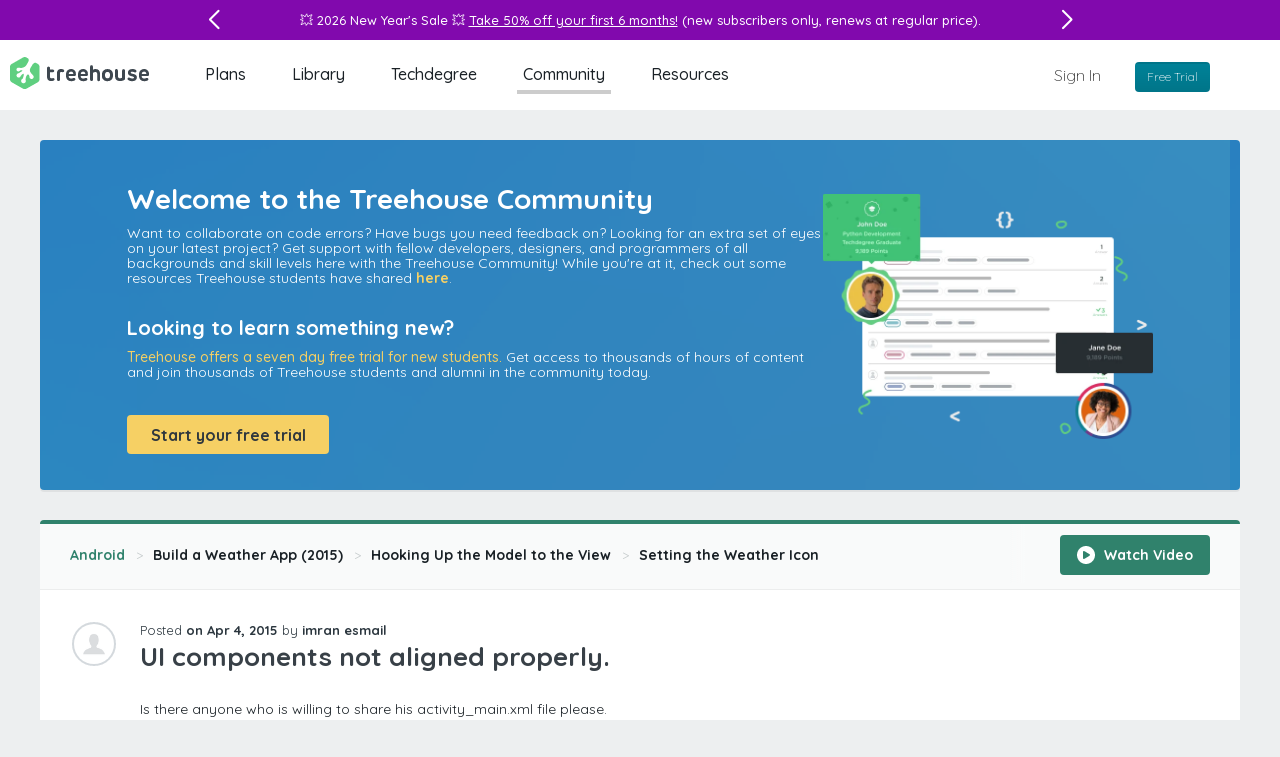

--- FILE ---
content_type: text/html; charset=utf-8
request_url: https://teamtreehouse.com/community/ui-components-not-aligned-properly
body_size: 205609
content:

<!DOCTYPE html>
<html lang="en" class="application-layout forum-posts-show forum-posts-controller show-action has-topic has-step visitor chrome webkit osx" id="layout" data-featurette="application-layout"  >
  <head>
    <title>UI components not aligned properly.  (Example) | Treehouse Community</title>
    <meta charset="UTF-8" />
    <meta http-equiv="X-UA-Compatible" content="IE=edge" />
<script type="text/javascript">window.NREUM||(NREUM={});NREUM.info={"beacon":"bam.nr-data.net","errorBeacon":"bam.nr-data.net","licenseKey":"d98036d1cc","applicationID":"1824378","transactionName":"cQ5eRRQNCQ8BFhZeWEAUXW4WDRYXF0tKUFhF","queueTime":0,"applicationTime":365,"agent":""}</script>
<script type="text/javascript">(window.NREUM||(NREUM={})).init={privacy:{cookies_enabled:true},ajax:{deny_list:[]},feature_flags:["soft_nav"]};(window.NREUM||(NREUM={})).loader_config={xpid:"VwIBVldWGwIIVlVRAAk=",licenseKey:"d98036d1cc",applicationID:"1824378",browserID:"2141746"};;/*! For license information please see nr-loader-full-1.308.0.min.js.LICENSE.txt */
(()=>{var e,t,r={384:(e,t,r)=>{"use strict";r.d(t,{NT:()=>a,US:()=>u,Zm:()=>o,bQ:()=>d,dV:()=>c,pV:()=>l});var n=r(6154),i=r(1863),s=r(1910);const a={beacon:"bam.nr-data.net",errorBeacon:"bam.nr-data.net"};function o(){return n.gm.NREUM||(n.gm.NREUM={}),void 0===n.gm.newrelic&&(n.gm.newrelic=n.gm.NREUM),n.gm.NREUM}function c(){let e=o();return e.o||(e.o={ST:n.gm.setTimeout,SI:n.gm.setImmediate||n.gm.setInterval,CT:n.gm.clearTimeout,XHR:n.gm.XMLHttpRequest,REQ:n.gm.Request,EV:n.gm.Event,PR:n.gm.Promise,MO:n.gm.MutationObserver,FETCH:n.gm.fetch,WS:n.gm.WebSocket},(0,s.i)(...Object.values(e.o))),e}function d(e,t){let r=o();r.initializedAgents??={},t.initializedAt={ms:(0,i.t)(),date:new Date},r.initializedAgents[e]=t}function u(e,t){o()[e]=t}function l(){return function(){let e=o();const t=e.info||{};e.info={beacon:a.beacon,errorBeacon:a.errorBeacon,...t}}(),function(){let e=o();const t=e.init||{};e.init={...t}}(),c(),function(){let e=o();const t=e.loader_config||{};e.loader_config={...t}}(),o()}},782:(e,t,r)=>{"use strict";r.d(t,{T:()=>n});const n=r(860).K7.pageViewTiming},860:(e,t,r)=>{"use strict";r.d(t,{$J:()=>u,K7:()=>c,P3:()=>d,XX:()=>i,Yy:()=>o,df:()=>s,qY:()=>n,v4:()=>a});const n="events",i="jserrors",s="browser/blobs",a="rum",o="browser/logs",c={ajax:"ajax",genericEvents:"generic_events",jserrors:i,logging:"logging",metrics:"metrics",pageAction:"page_action",pageViewEvent:"page_view_event",pageViewTiming:"page_view_timing",sessionReplay:"session_replay",sessionTrace:"session_trace",softNav:"soft_navigations",spa:"spa"},d={[c.pageViewEvent]:1,[c.pageViewTiming]:2,[c.metrics]:3,[c.jserrors]:4,[c.spa]:5,[c.ajax]:6,[c.sessionTrace]:7,[c.softNav]:8,[c.sessionReplay]:9,[c.logging]:10,[c.genericEvents]:11},u={[c.pageViewEvent]:a,[c.pageViewTiming]:n,[c.ajax]:n,[c.spa]:n,[c.softNav]:n,[c.metrics]:i,[c.jserrors]:i,[c.sessionTrace]:s,[c.sessionReplay]:s,[c.logging]:o,[c.genericEvents]:"ins"}},944:(e,t,r)=>{"use strict";r.d(t,{R:()=>i});var n=r(3241);function i(e,t){"function"==typeof console.debug&&(console.debug("New Relic Warning: https://github.com/newrelic/newrelic-browser-agent/blob/main/docs/warning-codes.md#".concat(e),t),(0,n.W)({agentIdentifier:null,drained:null,type:"data",name:"warn",feature:"warn",data:{code:e,secondary:t}}))}},993:(e,t,r)=>{"use strict";r.d(t,{A$:()=>s,ET:()=>a,TZ:()=>o,p_:()=>i});var n=r(860);const i={ERROR:"ERROR",WARN:"WARN",INFO:"INFO",DEBUG:"DEBUG",TRACE:"TRACE"},s={OFF:0,ERROR:1,WARN:2,INFO:3,DEBUG:4,TRACE:5},a="log",o=n.K7.logging},1541:(e,t,r)=>{"use strict";r.d(t,{U:()=>i,f:()=>n});const n={MFE:"MFE",BA:"BA"};function i(e,t){if(2!==t?.harvestEndpointVersion)return{};const r=t.agentRef.runtime.appMetadata.agents[0].entityGuid;return e?{"source.id":e.id,"source.name":e.name,"source.type":e.type,"parent.id":e.parent?.id||r,"parent.type":e.parent?.type||n.BA}:{"entity.guid":r,appId:t.agentRef.info.applicationID}}},1687:(e,t,r)=>{"use strict";r.d(t,{Ak:()=>d,Ze:()=>h,x3:()=>u});var n=r(3241),i=r(7836),s=r(3606),a=r(860),o=r(2646);const c={};function d(e,t){const r={staged:!1,priority:a.P3[t]||0};l(e),c[e].get(t)||c[e].set(t,r)}function u(e,t){e&&c[e]&&(c[e].get(t)&&c[e].delete(t),p(e,t,!1),c[e].size&&f(e))}function l(e){if(!e)throw new Error("agentIdentifier required");c[e]||(c[e]=new Map)}function h(e="",t="feature",r=!1){if(l(e),!e||!c[e].get(t)||r)return p(e,t);c[e].get(t).staged=!0,f(e)}function f(e){const t=Array.from(c[e]);t.every(([e,t])=>t.staged)&&(t.sort((e,t)=>e[1].priority-t[1].priority),t.forEach(([t])=>{c[e].delete(t),p(e,t)}))}function p(e,t,r=!0){const a=e?i.ee.get(e):i.ee,c=s.i.handlers;if(!a.aborted&&a.backlog&&c){if((0,n.W)({agentIdentifier:e,type:"lifecycle",name:"drain",feature:t}),r){const e=a.backlog[t],r=c[t];if(r){for(let t=0;e&&t<e.length;++t)g(e[t],r);Object.entries(r).forEach(([e,t])=>{Object.values(t||{}).forEach(t=>{t[0]?.on&&t[0]?.context()instanceof o.y&&t[0].on(e,t[1])})})}}a.isolatedBacklog||delete c[t],a.backlog[t]=null,a.emit("drain-"+t,[])}}function g(e,t){var r=e[1];Object.values(t[r]||{}).forEach(t=>{var r=e[0];if(t[0]===r){var n=t[1],i=e[3],s=e[2];n.apply(i,s)}})}},1738:(e,t,r)=>{"use strict";r.d(t,{U:()=>f,Y:()=>h});var n=r(3241),i=r(9908),s=r(1863),a=r(944),o=r(5701),c=r(3969),d=r(8362),u=r(860),l=r(4261);function h(e,t,r,s){const h=s||r;!h||h[e]&&h[e]!==d.d.prototype[e]||(h[e]=function(){(0,i.p)(c.xV,["API/"+e+"/called"],void 0,u.K7.metrics,r.ee),(0,n.W)({agentIdentifier:r.agentIdentifier,drained:!!o.B?.[r.agentIdentifier],type:"data",name:"api",feature:l.Pl+e,data:{}});try{return t.apply(this,arguments)}catch(e){(0,a.R)(23,e)}})}function f(e,t,r,n,a){const o=e.info;null===r?delete o.jsAttributes[t]:o.jsAttributes[t]=r,(a||null===r)&&(0,i.p)(l.Pl+n,[(0,s.t)(),t,r],void 0,"session",e.ee)}},1741:(e,t,r)=>{"use strict";r.d(t,{W:()=>s});var n=r(944),i=r(4261);class s{#e(e,...t){if(this[e]!==s.prototype[e])return this[e](...t);(0,n.R)(35,e)}addPageAction(e,t){return this.#e(i.hG,e,t)}register(e){return this.#e(i.eY,e)}recordCustomEvent(e,t){return this.#e(i.fF,e,t)}setPageViewName(e,t){return this.#e(i.Fw,e,t)}setCustomAttribute(e,t,r){return this.#e(i.cD,e,t,r)}noticeError(e,t){return this.#e(i.o5,e,t)}setUserId(e,t=!1){return this.#e(i.Dl,e,t)}setApplicationVersion(e){return this.#e(i.nb,e)}setErrorHandler(e){return this.#e(i.bt,e)}addRelease(e,t){return this.#e(i.k6,e,t)}log(e,t){return this.#e(i.$9,e,t)}start(){return this.#e(i.d3)}finished(e){return this.#e(i.BL,e)}recordReplay(){return this.#e(i.CH)}pauseReplay(){return this.#e(i.Tb)}addToTrace(e){return this.#e(i.U2,e)}setCurrentRouteName(e){return this.#e(i.PA,e)}interaction(e){return this.#e(i.dT,e)}wrapLogger(e,t,r){return this.#e(i.Wb,e,t,r)}measure(e,t){return this.#e(i.V1,e,t)}consent(e){return this.#e(i.Pv,e)}}},1863:(e,t,r)=>{"use strict";function n(){return Math.floor(performance.now())}r.d(t,{t:()=>n})},1910:(e,t,r)=>{"use strict";r.d(t,{i:()=>s});var n=r(944);const i=new Map;function s(...e){return e.every(e=>{if(i.has(e))return i.get(e);const t="function"==typeof e?e.toString():"",r=t.includes("[native code]"),s=t.includes("nrWrapper");return r||s||(0,n.R)(64,e?.name||t),i.set(e,r),r})}},2555:(e,t,r)=>{"use strict";r.d(t,{D:()=>o,f:()=>a});var n=r(384),i=r(8122);const s={beacon:n.NT.beacon,errorBeacon:n.NT.errorBeacon,licenseKey:void 0,applicationID:void 0,sa:void 0,queueTime:void 0,applicationTime:void 0,ttGuid:void 0,user:void 0,account:void 0,product:void 0,extra:void 0,jsAttributes:{},userAttributes:void 0,atts:void 0,transactionName:void 0,tNamePlain:void 0};function a(e){try{return!!e.licenseKey&&!!e.errorBeacon&&!!e.applicationID}catch(e){return!1}}const o=e=>(0,i.a)(e,s)},2614:(e,t,r)=>{"use strict";r.d(t,{BB:()=>a,H3:()=>n,g:()=>d,iL:()=>c,tS:()=>o,uh:()=>i,wk:()=>s});const n="NRBA",i="SESSION",s=144e5,a=18e5,o={STARTED:"session-started",PAUSE:"session-pause",RESET:"session-reset",RESUME:"session-resume",UPDATE:"session-update"},c={SAME_TAB:"same-tab",CROSS_TAB:"cross-tab"},d={OFF:0,FULL:1,ERROR:2}},2646:(e,t,r)=>{"use strict";r.d(t,{y:()=>n});class n{constructor(e){this.contextId=e}}},2843:(e,t,r)=>{"use strict";r.d(t,{G:()=>s,u:()=>i});var n=r(3878);function i(e,t=!1,r,i){(0,n.DD)("visibilitychange",function(){if(t)return void("hidden"===document.visibilityState&&e());e(document.visibilityState)},r,i)}function s(e,t,r){(0,n.sp)("pagehide",e,t,r)}},3241:(e,t,r)=>{"use strict";r.d(t,{W:()=>s});var n=r(6154);const i="newrelic";function s(e={}){try{n.gm.dispatchEvent(new CustomEvent(i,{detail:e}))}catch(e){}}},3304:(e,t,r)=>{"use strict";r.d(t,{A:()=>s});var n=r(7836);const i=()=>{const e=new WeakSet;return(t,r)=>{if("object"==typeof r&&null!==r){if(e.has(r))return;e.add(r)}return r}};function s(e){try{return JSON.stringify(e,i())??""}catch(e){try{n.ee.emit("internal-error",[e])}catch(e){}return""}}},3333:(e,t,r)=>{"use strict";r.d(t,{$v:()=>u,TZ:()=>n,Xh:()=>c,Zp:()=>i,kd:()=>d,mq:()=>o,nf:()=>a,qN:()=>s});const n=r(860).K7.genericEvents,i=["auxclick","click","copy","keydown","paste","scrollend"],s=["focus","blur"],a=4,o=1e3,c=2e3,d=["PageAction","UserAction","BrowserPerformance"],u={RESOURCES:"experimental.resources",REGISTER:"register"}},3434:(e,t,r)=>{"use strict";r.d(t,{Jt:()=>s,YM:()=>d});var n=r(7836),i=r(5607);const s="nr@original:".concat(i.W),a=50;var o=Object.prototype.hasOwnProperty,c=!1;function d(e,t){return e||(e=n.ee),r.inPlace=function(e,t,n,i,s){n||(n="");const a="-"===n.charAt(0);for(let o=0;o<t.length;o++){const c=t[o],d=e[c];l(d)||(e[c]=r(d,a?c+n:n,i,c,s))}},r.flag=s,r;function r(t,r,n,c,d){return l(t)?t:(r||(r=""),nrWrapper[s]=t,function(e,t,r){if(Object.defineProperty&&Object.keys)try{return Object.keys(e).forEach(function(r){Object.defineProperty(t,r,{get:function(){return e[r]},set:function(t){return e[r]=t,t}})}),t}catch(e){u([e],r)}for(var n in e)o.call(e,n)&&(t[n]=e[n])}(t,nrWrapper,e),nrWrapper);function nrWrapper(){var s,o,l,h;let f;try{o=this,s=[...arguments],l="function"==typeof n?n(s,o):n||{}}catch(t){u([t,"",[s,o,c],l],e)}i(r+"start",[s,o,c],l,d);const p=performance.now();let g;try{return h=t.apply(o,s),g=performance.now(),h}catch(e){throw g=performance.now(),i(r+"err",[s,o,e],l,d),f=e,f}finally{const e=g-p,t={start:p,end:g,duration:e,isLongTask:e>=a,methodName:c,thrownError:f};t.isLongTask&&i("long-task",[t,o],l,d),i(r+"end",[s,o,h],l,d)}}}function i(r,n,i,s){if(!c||t){var a=c;c=!0;try{e.emit(r,n,i,t,s)}catch(t){u([t,r,n,i],e)}c=a}}}function u(e,t){t||(t=n.ee);try{t.emit("internal-error",e)}catch(e){}}function l(e){return!(e&&"function"==typeof e&&e.apply&&!e[s])}},3606:(e,t,r)=>{"use strict";r.d(t,{i:()=>s});var n=r(9908);s.on=a;var i=s.handlers={};function s(e,t,r,s){a(s||n.d,i,e,t,r)}function a(e,t,r,i,s){s||(s="feature"),e||(e=n.d);var a=t[s]=t[s]||{};(a[r]=a[r]||[]).push([e,i])}},3738:(e,t,r)=>{"use strict";r.d(t,{He:()=>i,Kp:()=>o,Lc:()=>d,Rz:()=>u,TZ:()=>n,bD:()=>s,d3:()=>a,jx:()=>l,sl:()=>h,uP:()=>c});const n=r(860).K7.sessionTrace,i="bstResource",s="resource",a="-start",o="-end",c="fn"+a,d="fn"+o,u="pushState",l=1e3,h=3e4},3785:(e,t,r)=>{"use strict";r.d(t,{R:()=>c,b:()=>d});var n=r(9908),i=r(1863),s=r(860),a=r(3969),o=r(993);function c(e,t,r={},c=o.p_.INFO,d=!0,u,l=(0,i.t)()){(0,n.p)(a.xV,["API/logging/".concat(c.toLowerCase(),"/called")],void 0,s.K7.metrics,e),(0,n.p)(o.ET,[l,t,r,c,d,u],void 0,s.K7.logging,e)}function d(e){return"string"==typeof e&&Object.values(o.p_).some(t=>t===e.toUpperCase().trim())}},3878:(e,t,r)=>{"use strict";function n(e,t){return{capture:e,passive:!1,signal:t}}function i(e,t,r=!1,i){window.addEventListener(e,t,n(r,i))}function s(e,t,r=!1,i){document.addEventListener(e,t,n(r,i))}r.d(t,{DD:()=>s,jT:()=>n,sp:()=>i})},3969:(e,t,r)=>{"use strict";r.d(t,{TZ:()=>n,XG:()=>o,rs:()=>i,xV:()=>a,z_:()=>s});const n=r(860).K7.metrics,i="sm",s="cm",a="storeSupportabilityMetrics",o="storeEventMetrics"},4234:(e,t,r)=>{"use strict";r.d(t,{W:()=>s});var n=r(7836),i=r(1687);class s{constructor(e,t){this.agentIdentifier=e,this.ee=n.ee.get(e),this.featureName=t,this.blocked=!1}deregisterDrain(){(0,i.x3)(this.agentIdentifier,this.featureName)}}},4261:(e,t,r)=>{"use strict";r.d(t,{$9:()=>d,BL:()=>o,CH:()=>f,Dl:()=>w,Fw:()=>y,PA:()=>m,Pl:()=>n,Pv:()=>T,Tb:()=>l,U2:()=>s,V1:()=>E,Wb:()=>x,bt:()=>b,cD:()=>v,d3:()=>R,dT:()=>c,eY:()=>p,fF:()=>h,hG:()=>i,k6:()=>a,nb:()=>g,o5:()=>u});const n="api-",i="addPageAction",s="addToTrace",a="addRelease",o="finished",c="interaction",d="log",u="noticeError",l="pauseReplay",h="recordCustomEvent",f="recordReplay",p="register",g="setApplicationVersion",m="setCurrentRouteName",v="setCustomAttribute",b="setErrorHandler",y="setPageViewName",w="setUserId",R="start",x="wrapLogger",E="measure",T="consent"},5205:(e,t,r)=>{"use strict";r.d(t,{j:()=>S});var n=r(384),i=r(1741);var s=r(2555),a=r(3333);const o=e=>{if(!e||"string"!=typeof e)return!1;try{document.createDocumentFragment().querySelector(e)}catch{return!1}return!0};var c=r(2614),d=r(944),u=r(8122);const l="[data-nr-mask]",h=e=>(0,u.a)(e,(()=>{const e={feature_flags:[],experimental:{allow_registered_children:!1,resources:!1},mask_selector:"*",block_selector:"[data-nr-block]",mask_input_options:{color:!1,date:!1,"datetime-local":!1,email:!1,month:!1,number:!1,range:!1,search:!1,tel:!1,text:!1,time:!1,url:!1,week:!1,textarea:!1,select:!1,password:!0}};return{ajax:{deny_list:void 0,block_internal:!0,enabled:!0,autoStart:!0},api:{get allow_registered_children(){return e.feature_flags.includes(a.$v.REGISTER)||e.experimental.allow_registered_children},set allow_registered_children(t){e.experimental.allow_registered_children=t},duplicate_registered_data:!1},browser_consent_mode:{enabled:!1},distributed_tracing:{enabled:void 0,exclude_newrelic_header:void 0,cors_use_newrelic_header:void 0,cors_use_tracecontext_headers:void 0,allowed_origins:void 0},get feature_flags(){return e.feature_flags},set feature_flags(t){e.feature_flags=t},generic_events:{enabled:!0,autoStart:!0},harvest:{interval:30},jserrors:{enabled:!0,autoStart:!0},logging:{enabled:!0,autoStart:!0},metrics:{enabled:!0,autoStart:!0},obfuscate:void 0,page_action:{enabled:!0},page_view_event:{enabled:!0,autoStart:!0},page_view_timing:{enabled:!0,autoStart:!0},performance:{capture_marks:!1,capture_measures:!1,capture_detail:!0,resources:{get enabled(){return e.feature_flags.includes(a.$v.RESOURCES)||e.experimental.resources},set enabled(t){e.experimental.resources=t},asset_types:[],first_party_domains:[],ignore_newrelic:!0}},privacy:{cookies_enabled:!0},proxy:{assets:void 0,beacon:void 0},session:{expiresMs:c.wk,inactiveMs:c.BB},session_replay:{autoStart:!0,enabled:!1,preload:!1,sampling_rate:10,error_sampling_rate:100,collect_fonts:!1,inline_images:!1,fix_stylesheets:!0,mask_all_inputs:!0,get mask_text_selector(){return e.mask_selector},set mask_text_selector(t){o(t)?e.mask_selector="".concat(t,",").concat(l):""===t||null===t?e.mask_selector=l:(0,d.R)(5,t)},get block_class(){return"nr-block"},get ignore_class(){return"nr-ignore"},get mask_text_class(){return"nr-mask"},get block_selector(){return e.block_selector},set block_selector(t){o(t)?e.block_selector+=",".concat(t):""!==t&&(0,d.R)(6,t)},get mask_input_options(){return e.mask_input_options},set mask_input_options(t){t&&"object"==typeof t?e.mask_input_options={...t,password:!0}:(0,d.R)(7,t)}},session_trace:{enabled:!0,autoStart:!0},soft_navigations:{enabled:!0,autoStart:!0},spa:{enabled:!0,autoStart:!0},ssl:void 0,user_actions:{enabled:!0,elementAttributes:["id","className","tagName","type"]}}})());var f=r(6154),p=r(9324);let g=0;const m={buildEnv:p.F3,distMethod:p.Xs,version:p.xv,originTime:f.WN},v={consented:!1},b={appMetadata:{},get consented(){return this.session?.state?.consent||v.consented},set consented(e){v.consented=e},customTransaction:void 0,denyList:void 0,disabled:!1,harvester:void 0,isolatedBacklog:!1,isRecording:!1,loaderType:void 0,maxBytes:3e4,obfuscator:void 0,onerror:void 0,ptid:void 0,releaseIds:{},session:void 0,timeKeeper:void 0,registeredEntities:[],jsAttributesMetadata:{bytes:0},get harvestCount(){return++g}},y=e=>{const t=(0,u.a)(e,b),r=Object.keys(m).reduce((e,t)=>(e[t]={value:m[t],writable:!1,configurable:!0,enumerable:!0},e),{});return Object.defineProperties(t,r)};var w=r(5701);const R=e=>{const t=e.startsWith("http");e+="/",r.p=t?e:"https://"+e};var x=r(7836),E=r(3241);const T={accountID:void 0,trustKey:void 0,agentID:void 0,licenseKey:void 0,applicationID:void 0,xpid:void 0},A=e=>(0,u.a)(e,T),_=new Set;function S(e,t={},r,a){let{init:o,info:c,loader_config:d,runtime:u={},exposed:l=!0}=t;if(!c){const e=(0,n.pV)();o=e.init,c=e.info,d=e.loader_config}e.init=h(o||{}),e.loader_config=A(d||{}),c.jsAttributes??={},f.bv&&(c.jsAttributes.isWorker=!0),e.info=(0,s.D)(c);const p=e.init,g=[c.beacon,c.errorBeacon];_.has(e.agentIdentifier)||(p.proxy.assets&&(R(p.proxy.assets),g.push(p.proxy.assets)),p.proxy.beacon&&g.push(p.proxy.beacon),e.beacons=[...g],function(e){const t=(0,n.pV)();Object.getOwnPropertyNames(i.W.prototype).forEach(r=>{const n=i.W.prototype[r];if("function"!=typeof n||"constructor"===n)return;let s=t[r];e[r]&&!1!==e.exposed&&"micro-agent"!==e.runtime?.loaderType&&(t[r]=(...t)=>{const n=e[r](...t);return s?s(...t):n})})}(e),(0,n.US)("activatedFeatures",w.B)),u.denyList=[...p.ajax.deny_list||[],...p.ajax.block_internal?g:[]],u.ptid=e.agentIdentifier,u.loaderType=r,e.runtime=y(u),_.has(e.agentIdentifier)||(e.ee=x.ee.get(e.agentIdentifier),e.exposed=l,(0,E.W)({agentIdentifier:e.agentIdentifier,drained:!!w.B?.[e.agentIdentifier],type:"lifecycle",name:"initialize",feature:void 0,data:e.config})),_.add(e.agentIdentifier)}},5270:(e,t,r)=>{"use strict";r.d(t,{Aw:()=>a,SR:()=>s,rF:()=>o});var n=r(384),i=r(7767);function s(e){return!!(0,n.dV)().o.MO&&(0,i.V)(e)&&!0===e?.session_trace.enabled}function a(e){return!0===e?.session_replay.preload&&s(e)}function o(e,t){try{if("string"==typeof t?.type){if("password"===t.type.toLowerCase())return"*".repeat(e?.length||0);if(void 0!==t?.dataset?.nrUnmask||t?.classList?.contains("nr-unmask"))return e}}catch(e){}return"string"==typeof e?e.replace(/[\S]/g,"*"):"*".repeat(e?.length||0)}},5289:(e,t,r)=>{"use strict";r.d(t,{GG:()=>a,Qr:()=>c,sB:()=>o});var n=r(3878),i=r(6389);function s(){return"undefined"==typeof document||"complete"===document.readyState}function a(e,t){if(s())return e();const r=(0,i.J)(e),a=setInterval(()=>{s()&&(clearInterval(a),r())},500);(0,n.sp)("load",r,t)}function o(e){if(s())return e();(0,n.DD)("DOMContentLoaded",e)}function c(e){if(s())return e();(0,n.sp)("popstate",e)}},5607:(e,t,r)=>{"use strict";r.d(t,{W:()=>n});const n=(0,r(9566).bz)()},5701:(e,t,r)=>{"use strict";r.d(t,{B:()=>s,t:()=>a});var n=r(3241);const i=new Set,s={};function a(e,t){const r=t.agentIdentifier;s[r]??={},e&&"object"==typeof e&&(i.has(r)||(t.ee.emit("rumresp",[e]),s[r]=e,i.add(r),(0,n.W)({agentIdentifier:r,loaded:!0,drained:!0,type:"lifecycle",name:"load",feature:void 0,data:e})))}},6154:(e,t,r)=>{"use strict";r.d(t,{OF:()=>d,RI:()=>i,WN:()=>h,bv:()=>s,eN:()=>f,gm:()=>a,lR:()=>l,m:()=>c,mw:()=>o,sb:()=>u});var n=r(1863);const i="undefined"!=typeof window&&!!window.document,s="undefined"!=typeof WorkerGlobalScope&&("undefined"!=typeof self&&self instanceof WorkerGlobalScope&&self.navigator instanceof WorkerNavigator||"undefined"!=typeof globalThis&&globalThis instanceof WorkerGlobalScope&&globalThis.navigator instanceof WorkerNavigator),a=i?window:"undefined"!=typeof WorkerGlobalScope&&("undefined"!=typeof self&&self instanceof WorkerGlobalScope&&self||"undefined"!=typeof globalThis&&globalThis instanceof WorkerGlobalScope&&globalThis),o=Boolean("hidden"===a?.document?.visibilityState),c=""+a?.location,d=/iPad|iPhone|iPod/.test(a.navigator?.userAgent),u=d&&"undefined"==typeof SharedWorker,l=(()=>{const e=a.navigator?.userAgent?.match(/Firefox[/\s](\d+\.\d+)/);return Array.isArray(e)&&e.length>=2?+e[1]:0})(),h=Date.now()-(0,n.t)(),f=()=>"undefined"!=typeof PerformanceNavigationTiming&&a?.performance?.getEntriesByType("navigation")?.[0]?.responseStart},6344:(e,t,r)=>{"use strict";r.d(t,{BB:()=>u,Qb:()=>l,TZ:()=>i,Ug:()=>a,Vh:()=>s,_s:()=>o,bc:()=>d,yP:()=>c});var n=r(2614);const i=r(860).K7.sessionReplay,s="errorDuringReplay",a=.12,o={DomContentLoaded:0,Load:1,FullSnapshot:2,IncrementalSnapshot:3,Meta:4,Custom:5},c={[n.g.ERROR]:15e3,[n.g.FULL]:3e5,[n.g.OFF]:0},d={RESET:{message:"Session was reset",sm:"Reset"},IMPORT:{message:"Recorder failed to import",sm:"Import"},TOO_MANY:{message:"429: Too Many Requests",sm:"Too-Many"},TOO_BIG:{message:"Payload was too large",sm:"Too-Big"},CROSS_TAB:{message:"Session Entity was set to OFF on another tab",sm:"Cross-Tab"},ENTITLEMENTS:{message:"Session Replay is not allowed and will not be started",sm:"Entitlement"}},u=5e3,l={API:"api",RESUME:"resume",SWITCH_TO_FULL:"switchToFull",INITIALIZE:"initialize",PRELOAD:"preload"}},6389:(e,t,r)=>{"use strict";function n(e,t=500,r={}){const n=r?.leading||!1;let i;return(...r)=>{n&&void 0===i&&(e.apply(this,r),i=setTimeout(()=>{i=clearTimeout(i)},t)),n||(clearTimeout(i),i=setTimeout(()=>{e.apply(this,r)},t))}}function i(e){let t=!1;return(...r)=>{t||(t=!0,e.apply(this,r))}}r.d(t,{J:()=>i,s:()=>n})},6630:(e,t,r)=>{"use strict";r.d(t,{T:()=>n});const n=r(860).K7.pageViewEvent},6774:(e,t,r)=>{"use strict";r.d(t,{T:()=>n});const n=r(860).K7.jserrors},7295:(e,t,r)=>{"use strict";r.d(t,{Xv:()=>a,gX:()=>i,iW:()=>s});var n=[];function i(e){if(!e||s(e))return!1;if(0===n.length)return!0;if("*"===n[0].hostname)return!1;for(var t=0;t<n.length;t++){var r=n[t];if(r.hostname.test(e.hostname)&&r.pathname.test(e.pathname))return!1}return!0}function s(e){return void 0===e.hostname}function a(e){if(n=[],e&&e.length)for(var t=0;t<e.length;t++){let r=e[t];if(!r)continue;if("*"===r)return void(n=[{hostname:"*"}]);0===r.indexOf("http://")?r=r.substring(7):0===r.indexOf("https://")&&(r=r.substring(8));const i=r.indexOf("/");let s,a;i>0?(s=r.substring(0,i),a=r.substring(i)):(s=r,a="*");let[c]=s.split(":");n.push({hostname:o(c),pathname:o(a,!0)})}}function o(e,t=!1){const r=e.replace(/[.+?^${}()|[\]\\]/g,e=>"\\"+e).replace(/\*/g,".*?");return new RegExp((t?"^":"")+r+"$")}},7485:(e,t,r)=>{"use strict";r.d(t,{D:()=>i});var n=r(6154);function i(e){if(0===(e||"").indexOf("data:"))return{protocol:"data"};try{const t=new URL(e,location.href),r={port:t.port,hostname:t.hostname,pathname:t.pathname,search:t.search,protocol:t.protocol.slice(0,t.protocol.indexOf(":")),sameOrigin:t.protocol===n.gm?.location?.protocol&&t.host===n.gm?.location?.host};return r.port&&""!==r.port||("http:"===t.protocol&&(r.port="80"),"https:"===t.protocol&&(r.port="443")),r.pathname&&""!==r.pathname?r.pathname.startsWith("/")||(r.pathname="/".concat(r.pathname)):r.pathname="/",r}catch(e){return{}}}},7699:(e,t,r)=>{"use strict";r.d(t,{It:()=>s,KC:()=>o,No:()=>i,qh:()=>a});var n=r(860);const i=16e3,s=1e6,a="SESSION_ERROR",o={[n.K7.logging]:!0,[n.K7.genericEvents]:!1,[n.K7.jserrors]:!1,[n.K7.ajax]:!1}},7767:(e,t,r)=>{"use strict";r.d(t,{V:()=>i});var n=r(6154);const i=e=>n.RI&&!0===e?.privacy.cookies_enabled},7836:(e,t,r)=>{"use strict";r.d(t,{P:()=>o,ee:()=>c});var n=r(384),i=r(8990),s=r(2646),a=r(5607);const o="nr@context:".concat(a.W),c=function e(t,r){var n={},a={},u={},l=!1;try{l=16===r.length&&d.initializedAgents?.[r]?.runtime.isolatedBacklog}catch(e){}var h={on:p,addEventListener:p,removeEventListener:function(e,t){var r=n[e];if(!r)return;for(var i=0;i<r.length;i++)r[i]===t&&r.splice(i,1)},emit:function(e,r,n,i,s){!1!==s&&(s=!0);if(c.aborted&&!i)return;t&&s&&t.emit(e,r,n);var o=f(n);g(e).forEach(e=>{e.apply(o,r)});var d=v()[a[e]];d&&d.push([h,e,r,o]);return o},get:m,listeners:g,context:f,buffer:function(e,t){const r=v();if(t=t||"feature",h.aborted)return;Object.entries(e||{}).forEach(([e,n])=>{a[n]=t,t in r||(r[t]=[])})},abort:function(){h._aborted=!0,Object.keys(h.backlog).forEach(e=>{delete h.backlog[e]})},isBuffering:function(e){return!!v()[a[e]]},debugId:r,backlog:l?{}:t&&"object"==typeof t.backlog?t.backlog:{},isolatedBacklog:l};return Object.defineProperty(h,"aborted",{get:()=>{let e=h._aborted||!1;return e||(t&&(e=t.aborted),e)}}),h;function f(e){return e&&e instanceof s.y?e:e?(0,i.I)(e,o,()=>new s.y(o)):new s.y(o)}function p(e,t){n[e]=g(e).concat(t)}function g(e){return n[e]||[]}function m(t){return u[t]=u[t]||e(h,t)}function v(){return h.backlog}}(void 0,"globalEE"),d=(0,n.Zm)();d.ee||(d.ee=c)},8122:(e,t,r)=>{"use strict";r.d(t,{a:()=>i});var n=r(944);function i(e,t){try{if(!e||"object"!=typeof e)return(0,n.R)(3);if(!t||"object"!=typeof t)return(0,n.R)(4);const r=Object.create(Object.getPrototypeOf(t),Object.getOwnPropertyDescriptors(t)),s=0===Object.keys(r).length?e:r;for(let a in s)if(void 0!==e[a])try{if(null===e[a]){r[a]=null;continue}Array.isArray(e[a])&&Array.isArray(t[a])?r[a]=Array.from(new Set([...e[a],...t[a]])):"object"==typeof e[a]&&"object"==typeof t[a]?r[a]=i(e[a],t[a]):r[a]=e[a]}catch(e){r[a]||(0,n.R)(1,e)}return r}catch(e){(0,n.R)(2,e)}}},8139:(e,t,r)=>{"use strict";r.d(t,{u:()=>h});var n=r(7836),i=r(3434),s=r(8990),a=r(6154);const o={},c=a.gm.XMLHttpRequest,d="addEventListener",u="removeEventListener",l="nr@wrapped:".concat(n.P);function h(e){var t=function(e){return(e||n.ee).get("events")}(e);if(o[t.debugId]++)return t;o[t.debugId]=1;var r=(0,i.YM)(t,!0);function h(e){r.inPlace(e,[d,u],"-",p)}function p(e,t){return e[1]}return"getPrototypeOf"in Object&&(a.RI&&f(document,h),c&&f(c.prototype,h),f(a.gm,h)),t.on(d+"-start",function(e,t){var n=e[1];if(null!==n&&("function"==typeof n||"object"==typeof n)&&"newrelic"!==e[0]){var i=(0,s.I)(n,l,function(){var e={object:function(){if("function"!=typeof n.handleEvent)return;return n.handleEvent.apply(n,arguments)},function:n}[typeof n];return e?r(e,"fn-",null,e.name||"anonymous"):n});this.wrapped=e[1]=i}}),t.on(u+"-start",function(e){e[1]=this.wrapped||e[1]}),t}function f(e,t,...r){let n=e;for(;"object"==typeof n&&!Object.prototype.hasOwnProperty.call(n,d);)n=Object.getPrototypeOf(n);n&&t(n,...r)}},8362:(e,t,r)=>{"use strict";r.d(t,{d:()=>s});var n=r(9566),i=r(1741);class s extends i.W{agentIdentifier=(0,n.LA)(16)}},8374:(e,t,r)=>{r.nc=(()=>{try{return document?.currentScript?.nonce}catch(e){}return""})()},8990:(e,t,r)=>{"use strict";r.d(t,{I:()=>i});var n=Object.prototype.hasOwnProperty;function i(e,t,r){if(n.call(e,t))return e[t];var i=r();if(Object.defineProperty&&Object.keys)try{return Object.defineProperty(e,t,{value:i,writable:!0,enumerable:!1}),i}catch(e){}return e[t]=i,i}},9119:(e,t,r)=>{"use strict";r.d(t,{L:()=>s});var n=/([^?#]*)[^#]*(#[^?]*|$).*/,i=/([^?#]*)().*/;function s(e,t){return e?e.replace(t?n:i,"$1$2"):e}},9300:(e,t,r)=>{"use strict";r.d(t,{T:()=>n});const n=r(860).K7.ajax},9324:(e,t,r)=>{"use strict";r.d(t,{AJ:()=>a,F3:()=>i,Xs:()=>s,Yq:()=>o,xv:()=>n});const n="1.308.0",i="PROD",s="CDN",a="@newrelic/rrweb",o="1.0.1"},9566:(e,t,r)=>{"use strict";r.d(t,{LA:()=>o,ZF:()=>c,bz:()=>a,el:()=>d});var n=r(6154);const i="xxxxxxxx-xxxx-4xxx-yxxx-xxxxxxxxxxxx";function s(e,t){return e?15&e[t]:16*Math.random()|0}function a(){const e=n.gm?.crypto||n.gm?.msCrypto;let t,r=0;return e&&e.getRandomValues&&(t=e.getRandomValues(new Uint8Array(30))),i.split("").map(e=>"x"===e?s(t,r++).toString(16):"y"===e?(3&s()|8).toString(16):e).join("")}function o(e){const t=n.gm?.crypto||n.gm?.msCrypto;let r,i=0;t&&t.getRandomValues&&(r=t.getRandomValues(new Uint8Array(e)));const a=[];for(var o=0;o<e;o++)a.push(s(r,i++).toString(16));return a.join("")}function c(){return o(16)}function d(){return o(32)}},9908:(e,t,r)=>{"use strict";r.d(t,{d:()=>n,p:()=>i});var n=r(7836).ee.get("handle");function i(e,t,r,i,s){s?(s.buffer([e],i),s.emit(e,t,r)):(n.buffer([e],i),n.emit(e,t,r))}}},n={};function i(e){var t=n[e];if(void 0!==t)return t.exports;var s=n[e]={exports:{}};return r[e](s,s.exports,i),s.exports}i.m=r,i.d=(e,t)=>{for(var r in t)i.o(t,r)&&!i.o(e,r)&&Object.defineProperty(e,r,{enumerable:!0,get:t[r]})},i.f={},i.e=e=>Promise.all(Object.keys(i.f).reduce((t,r)=>(i.f[r](e,t),t),[])),i.u=e=>({95:"nr-full-compressor",222:"nr-full-recorder",891:"nr-full"}[e]+"-1.308.0.min.js"),i.o=(e,t)=>Object.prototype.hasOwnProperty.call(e,t),e={},t="NRBA-1.308.0.PROD:",i.l=(r,n,s,a)=>{if(e[r])e[r].push(n);else{var o,c;if(void 0!==s)for(var d=document.getElementsByTagName("script"),u=0;u<d.length;u++){var l=d[u];if(l.getAttribute("src")==r||l.getAttribute("data-webpack")==t+s){o=l;break}}if(!o){c=!0;var h={891:"sha512-fcveNDcpRQS9OweGhN4uJe88Qmg+EVyH6j/wngwL2Le0m7LYyz7q+JDx7KBxsdDF4TaPVsSmHg12T3pHwdLa7w==",222:"sha512-O8ZzdvgB4fRyt7k2Qrr4STpR+tCA2mcQEig6/dP3rRy9uEx1CTKQ6cQ7Src0361y7xS434ua+zIPo265ZpjlEg==",95:"sha512-jDWejat/6/UDex/9XjYoPPmpMPuEvBCSuCg/0tnihjbn5bh9mP3An0NzFV9T5Tc+3kKhaXaZA8UIKPAanD2+Gw=="};(o=document.createElement("script")).charset="utf-8",i.nc&&o.setAttribute("nonce",i.nc),o.setAttribute("data-webpack",t+s),o.src=r,0!==o.src.indexOf(window.location.origin+"/")&&(o.crossOrigin="anonymous"),h[a]&&(o.integrity=h[a])}e[r]=[n];var f=(t,n)=>{o.onerror=o.onload=null,clearTimeout(p);var i=e[r];if(delete e[r],o.parentNode&&o.parentNode.removeChild(o),i&&i.forEach(e=>e(n)),t)return t(n)},p=setTimeout(f.bind(null,void 0,{type:"timeout",target:o}),12e4);o.onerror=f.bind(null,o.onerror),o.onload=f.bind(null,o.onload),c&&document.head.appendChild(o)}},i.r=e=>{"undefined"!=typeof Symbol&&Symbol.toStringTag&&Object.defineProperty(e,Symbol.toStringTag,{value:"Module"}),Object.defineProperty(e,"__esModule",{value:!0})},i.p="https://js-agent.newrelic.com/",(()=>{var e={85:0,959:0};i.f.j=(t,r)=>{var n=i.o(e,t)?e[t]:void 0;if(0!==n)if(n)r.push(n[2]);else{var s=new Promise((r,i)=>n=e[t]=[r,i]);r.push(n[2]=s);var a=i.p+i.u(t),o=new Error;i.l(a,r=>{if(i.o(e,t)&&(0!==(n=e[t])&&(e[t]=void 0),n)){var s=r&&("load"===r.type?"missing":r.type),a=r&&r.target&&r.target.src;o.message="Loading chunk "+t+" failed: ("+s+": "+a+")",o.name="ChunkLoadError",o.type=s,o.request=a,n[1](o)}},"chunk-"+t,t)}};var t=(t,r)=>{var n,s,[a,o,c]=r,d=0;if(a.some(t=>0!==e[t])){for(n in o)i.o(o,n)&&(i.m[n]=o[n]);if(c)c(i)}for(t&&t(r);d<a.length;d++)s=a[d],i.o(e,s)&&e[s]&&e[s][0](),e[s]=0},r=self["webpackChunk:NRBA-1.308.0.PROD"]=self["webpackChunk:NRBA-1.308.0.PROD"]||[];r.forEach(t.bind(null,0)),r.push=t.bind(null,r.push.bind(r))})(),(()=>{"use strict";i(8374);var e=i(8362),t=i(860);const r=Object.values(t.K7);var n=i(5205);var s=i(9908),a=i(1863),o=i(4261),c=i(1738);var d=i(1687),u=i(4234),l=i(5289),h=i(6154),f=i(944),p=i(5270),g=i(7767),m=i(6389),v=i(7699);class b extends u.W{constructor(e,t){super(e.agentIdentifier,t),this.agentRef=e,this.abortHandler=void 0,this.featAggregate=void 0,this.loadedSuccessfully=void 0,this.onAggregateImported=new Promise(e=>{this.loadedSuccessfully=e}),this.deferred=Promise.resolve(),!1===e.init[this.featureName].autoStart?this.deferred=new Promise((t,r)=>{this.ee.on("manual-start-all",(0,m.J)(()=>{(0,d.Ak)(e.agentIdentifier,this.featureName),t()}))}):(0,d.Ak)(e.agentIdentifier,t)}importAggregator(e,t,r={}){if(this.featAggregate)return;const n=async()=>{let n;await this.deferred;try{if((0,g.V)(e.init)){const{setupAgentSession:t}=await i.e(891).then(i.bind(i,8766));n=t(e)}}catch(e){(0,f.R)(20,e),this.ee.emit("internal-error",[e]),(0,s.p)(v.qh,[e],void 0,this.featureName,this.ee)}try{if(!this.#t(this.featureName,n,e.init))return(0,d.Ze)(this.agentIdentifier,this.featureName),void this.loadedSuccessfully(!1);const{Aggregate:i}=await t();this.featAggregate=new i(e,r),e.runtime.harvester.initializedAggregates.push(this.featAggregate),this.loadedSuccessfully(!0)}catch(e){(0,f.R)(34,e),this.abortHandler?.(),(0,d.Ze)(this.agentIdentifier,this.featureName,!0),this.loadedSuccessfully(!1),this.ee&&this.ee.abort()}};h.RI?(0,l.GG)(()=>n(),!0):n()}#t(e,r,n){if(this.blocked)return!1;switch(e){case t.K7.sessionReplay:return(0,p.SR)(n)&&!!r;case t.K7.sessionTrace:return!!r;default:return!0}}}var y=i(6630),w=i(2614),R=i(3241);class x extends b{static featureName=y.T;constructor(e){var t;super(e,y.T),this.setupInspectionEvents(e.agentIdentifier),t=e,(0,c.Y)(o.Fw,function(e,r){"string"==typeof e&&("/"!==e.charAt(0)&&(e="/"+e),t.runtime.customTransaction=(r||"http://custom.transaction")+e,(0,s.p)(o.Pl+o.Fw,[(0,a.t)()],void 0,void 0,t.ee))},t),this.importAggregator(e,()=>i.e(891).then(i.bind(i,3718)))}setupInspectionEvents(e){const t=(t,r)=>{t&&(0,R.W)({agentIdentifier:e,timeStamp:t.timeStamp,loaded:"complete"===t.target.readyState,type:"window",name:r,data:t.target.location+""})};(0,l.sB)(e=>{t(e,"DOMContentLoaded")}),(0,l.GG)(e=>{t(e,"load")}),(0,l.Qr)(e=>{t(e,"navigate")}),this.ee.on(w.tS.UPDATE,(t,r)=>{(0,R.W)({agentIdentifier:e,type:"lifecycle",name:"session",data:r})})}}var E=i(384);class T extends e.d{constructor(e){var t;(super(),h.gm)?(this.features={},(0,E.bQ)(this.agentIdentifier,this),this.desiredFeatures=new Set(e.features||[]),this.desiredFeatures.add(x),(0,n.j)(this,e,e.loaderType||"agent"),t=this,(0,c.Y)(o.cD,function(e,r,n=!1){if("string"==typeof e){if(["string","number","boolean"].includes(typeof r)||null===r)return(0,c.U)(t,e,r,o.cD,n);(0,f.R)(40,typeof r)}else(0,f.R)(39,typeof e)},t),function(e){(0,c.Y)(o.Dl,function(t,r=!1){if("string"!=typeof t&&null!==t)return void(0,f.R)(41,typeof t);const n=e.info.jsAttributes["enduser.id"];r&&null!=n&&n!==t?(0,s.p)(o.Pl+"setUserIdAndResetSession",[t],void 0,"session",e.ee):(0,c.U)(e,"enduser.id",t,o.Dl,!0)},e)}(this),function(e){(0,c.Y)(o.nb,function(t){if("string"==typeof t||null===t)return(0,c.U)(e,"application.version",t,o.nb,!1);(0,f.R)(42,typeof t)},e)}(this),function(e){(0,c.Y)(o.d3,function(){e.ee.emit("manual-start-all")},e)}(this),function(e){(0,c.Y)(o.Pv,function(t=!0){if("boolean"==typeof t){if((0,s.p)(o.Pl+o.Pv,[t],void 0,"session",e.ee),e.runtime.consented=t,t){const t=e.features.page_view_event;t.onAggregateImported.then(e=>{const r=t.featAggregate;e&&!r.sentRum&&r.sendRum()})}}else(0,f.R)(65,typeof t)},e)}(this),this.run()):(0,f.R)(21)}get config(){return{info:this.info,init:this.init,loader_config:this.loader_config,runtime:this.runtime}}get api(){return this}run(){try{const e=function(e){const t={};return r.forEach(r=>{t[r]=!!e[r]?.enabled}),t}(this.init),n=[...this.desiredFeatures];n.sort((e,r)=>t.P3[e.featureName]-t.P3[r.featureName]),n.forEach(r=>{if(!e[r.featureName]&&r.featureName!==t.K7.pageViewEvent)return;if(r.featureName===t.K7.spa)return void(0,f.R)(67);const n=function(e){switch(e){case t.K7.ajax:return[t.K7.jserrors];case t.K7.sessionTrace:return[t.K7.ajax,t.K7.pageViewEvent];case t.K7.sessionReplay:return[t.K7.sessionTrace];case t.K7.pageViewTiming:return[t.K7.pageViewEvent];default:return[]}}(r.featureName).filter(e=>!(e in this.features));n.length>0&&(0,f.R)(36,{targetFeature:r.featureName,missingDependencies:n}),this.features[r.featureName]=new r(this)})}catch(e){(0,f.R)(22,e);for(const e in this.features)this.features[e].abortHandler?.();const t=(0,E.Zm)();delete t.initializedAgents[this.agentIdentifier]?.features,delete this.sharedAggregator;return t.ee.get(this.agentIdentifier).abort(),!1}}}var A=i(2843),_=i(782);class S extends b{static featureName=_.T;constructor(e){super(e,_.T),h.RI&&((0,A.u)(()=>(0,s.p)("docHidden",[(0,a.t)()],void 0,_.T,this.ee),!0),(0,A.G)(()=>(0,s.p)("winPagehide",[(0,a.t)()],void 0,_.T,this.ee)),this.importAggregator(e,()=>i.e(891).then(i.bind(i,9018))))}}var O=i(3969);class I extends b{static featureName=O.TZ;constructor(e){super(e,O.TZ),h.RI&&document.addEventListener("securitypolicyviolation",e=>{(0,s.p)(O.xV,["Generic/CSPViolation/Detected"],void 0,this.featureName,this.ee)}),this.importAggregator(e,()=>i.e(891).then(i.bind(i,6555)))}}var P=i(6774),k=i(3878),N=i(3304);class D{constructor(e,t,r,n,i){this.name="UncaughtError",this.message="string"==typeof e?e:(0,N.A)(e),this.sourceURL=t,this.line=r,this.column=n,this.__newrelic=i}}function j(e){return M(e)?e:new D(void 0!==e?.message?e.message:e,e?.filename||e?.sourceURL,e?.lineno||e?.line,e?.colno||e?.col,e?.__newrelic,e?.cause)}function C(e){const t="Unhandled Promise Rejection: ";if(!e?.reason)return;if(M(e.reason)){try{e.reason.message.startsWith(t)||(e.reason.message=t+e.reason.message)}catch(e){}return j(e.reason)}const r=j(e.reason);return(r.message||"").startsWith(t)||(r.message=t+r.message),r}function L(e){if(e.error instanceof SyntaxError&&!/:\d+$/.test(e.error.stack?.trim())){const t=new D(e.message,e.filename,e.lineno,e.colno,e.error.__newrelic,e.cause);return t.name=SyntaxError.name,t}return M(e.error)?e.error:j(e)}function M(e){return e instanceof Error&&!!e.stack}function B(e,r,n,i,o=(0,a.t)()){"string"==typeof e&&(e=new Error(e)),(0,s.p)("err",[e,o,!1,r,n.runtime.isRecording,void 0,i],void 0,t.K7.jserrors,n.ee),(0,s.p)("uaErr",[],void 0,t.K7.genericEvents,n.ee)}var H=i(1541),K=i(993),W=i(3785);function U(e,{customAttributes:t={},level:r=K.p_.INFO}={},n,i,s=(0,a.t)()){(0,W.R)(n.ee,e,t,r,!1,i,s)}function F(e,r,n,i,c=(0,a.t)()){(0,s.p)(o.Pl+o.hG,[c,e,r,i],void 0,t.K7.genericEvents,n.ee)}function V(e,r,n,i,c=(0,a.t)()){const{start:d,end:u,customAttributes:l}=r||{},h={customAttributes:l||{}};if("object"!=typeof h.customAttributes||"string"!=typeof e||0===e.length)return void(0,f.R)(57);const p=(e,t)=>null==e?t:"number"==typeof e?e:e instanceof PerformanceMark?e.startTime:Number.NaN;if(h.start=p(d,0),h.end=p(u,c),Number.isNaN(h.start)||Number.isNaN(h.end))(0,f.R)(57);else{if(h.duration=h.end-h.start,!(h.duration<0))return(0,s.p)(o.Pl+o.V1,[h,e,i],void 0,t.K7.genericEvents,n.ee),h;(0,f.R)(58)}}function z(e,r={},n,i,c=(0,a.t)()){(0,s.p)(o.Pl+o.fF,[c,e,r,i],void 0,t.K7.genericEvents,n.ee)}function G(e){(0,c.Y)(o.eY,function(t){return Y(e,t)},e)}function Y(e,r,n){(0,f.R)(54,"newrelic.register"),r||={},r.type=H.f.MFE,r.licenseKey||=e.info.licenseKey,r.blocked=!1,r.parent=n||{},Array.isArray(r.tags)||(r.tags=[]);const i={};r.tags.forEach(e=>{"name"!==e&&"id"!==e&&(i["source.".concat(e)]=!0)}),r.isolated??=!0;let o=()=>{};const c=e.runtime.registeredEntities;if(!r.isolated){const e=c.find(({metadata:{target:{id:e}}})=>e===r.id&&!r.isolated);if(e)return e}const d=e=>{r.blocked=!0,o=e};function u(e){return"string"==typeof e&&!!e.trim()&&e.trim().length<501||"number"==typeof e}e.init.api.allow_registered_children||d((0,m.J)(()=>(0,f.R)(55))),u(r.id)&&u(r.name)||d((0,m.J)(()=>(0,f.R)(48,r)));const l={addPageAction:(t,n={})=>g(F,[t,{...i,...n},e],r),deregister:()=>{d((0,m.J)(()=>(0,f.R)(68)))},log:(t,n={})=>g(U,[t,{...n,customAttributes:{...i,...n.customAttributes||{}}},e],r),measure:(t,n={})=>g(V,[t,{...n,customAttributes:{...i,...n.customAttributes||{}}},e],r),noticeError:(t,n={})=>g(B,[t,{...i,...n},e],r),register:(t={})=>g(Y,[e,t],l.metadata.target),recordCustomEvent:(t,n={})=>g(z,[t,{...i,...n},e],r),setApplicationVersion:e=>p("application.version",e),setCustomAttribute:(e,t)=>p(e,t),setUserId:e=>p("enduser.id",e),metadata:{customAttributes:i,target:r}},h=()=>(r.blocked&&o(),r.blocked);h()||c.push(l);const p=(e,t)=>{h()||(i[e]=t)},g=(r,n,i)=>{if(h())return;const o=(0,a.t)();(0,s.p)(O.xV,["API/register/".concat(r.name,"/called")],void 0,t.K7.metrics,e.ee);try{if(e.init.api.duplicate_registered_data&&"register"!==r.name){let e=n;if(n[1]instanceof Object){const t={"child.id":i.id,"child.type":i.type};e="customAttributes"in n[1]?[n[0],{...n[1],customAttributes:{...n[1].customAttributes,...t}},...n.slice(2)]:[n[0],{...n[1],...t},...n.slice(2)]}r(...e,void 0,o)}return r(...n,i,o)}catch(e){(0,f.R)(50,e)}};return l}class q extends b{static featureName=P.T;constructor(e){var t;super(e,P.T),t=e,(0,c.Y)(o.o5,(e,r)=>B(e,r,t),t),function(e){(0,c.Y)(o.bt,function(t){e.runtime.onerror=t},e)}(e),function(e){let t=0;(0,c.Y)(o.k6,function(e,r){++t>10||(this.runtime.releaseIds[e.slice(-200)]=(""+r).slice(-200))},e)}(e),G(e);try{this.removeOnAbort=new AbortController}catch(e){}this.ee.on("internal-error",(t,r)=>{this.abortHandler&&(0,s.p)("ierr",[j(t),(0,a.t)(),!0,{},e.runtime.isRecording,r],void 0,this.featureName,this.ee)}),h.gm.addEventListener("unhandledrejection",t=>{this.abortHandler&&(0,s.p)("err",[C(t),(0,a.t)(),!1,{unhandledPromiseRejection:1},e.runtime.isRecording],void 0,this.featureName,this.ee)},(0,k.jT)(!1,this.removeOnAbort?.signal)),h.gm.addEventListener("error",t=>{this.abortHandler&&(0,s.p)("err",[L(t),(0,a.t)(),!1,{},e.runtime.isRecording],void 0,this.featureName,this.ee)},(0,k.jT)(!1,this.removeOnAbort?.signal)),this.abortHandler=this.#r,this.importAggregator(e,()=>i.e(891).then(i.bind(i,2176)))}#r(){this.removeOnAbort?.abort(),this.abortHandler=void 0}}var Z=i(8990);let X=1;function J(e){const t=typeof e;return!e||"object"!==t&&"function"!==t?-1:e===h.gm?0:(0,Z.I)(e,"nr@id",function(){return X++})}function Q(e){if("string"==typeof e&&e.length)return e.length;if("object"==typeof e){if("undefined"!=typeof ArrayBuffer&&e instanceof ArrayBuffer&&e.byteLength)return e.byteLength;if("undefined"!=typeof Blob&&e instanceof Blob&&e.size)return e.size;if(!("undefined"!=typeof FormData&&e instanceof FormData))try{return(0,N.A)(e).length}catch(e){return}}}var ee=i(8139),te=i(7836),re=i(3434);const ne={},ie=["open","send"];function se(e){var t=e||te.ee;const r=function(e){return(e||te.ee).get("xhr")}(t);if(void 0===h.gm.XMLHttpRequest)return r;if(ne[r.debugId]++)return r;ne[r.debugId]=1,(0,ee.u)(t);var n=(0,re.YM)(r),i=h.gm.XMLHttpRequest,s=h.gm.MutationObserver,a=h.gm.Promise,o=h.gm.setInterval,c="readystatechange",d=["onload","onerror","onabort","onloadstart","onloadend","onprogress","ontimeout"],u=[],l=h.gm.XMLHttpRequest=function(e){const t=new i(e),s=r.context(t);try{r.emit("new-xhr",[t],s),t.addEventListener(c,(a=s,function(){var e=this;e.readyState>3&&!a.resolved&&(a.resolved=!0,r.emit("xhr-resolved",[],e)),n.inPlace(e,d,"fn-",y)}),(0,k.jT)(!1))}catch(e){(0,f.R)(15,e);try{r.emit("internal-error",[e])}catch(e){}}var a;return t};function p(e,t){n.inPlace(t,["onreadystatechange"],"fn-",y)}if(function(e,t){for(var r in e)t[r]=e[r]}(i,l),l.prototype=i.prototype,n.inPlace(l.prototype,ie,"-xhr-",y),r.on("send-xhr-start",function(e,t){p(e,t),function(e){u.push(e),s&&(g?g.then(b):o?o(b):(m=-m,v.data=m))}(t)}),r.on("open-xhr-start",p),s){var g=a&&a.resolve();if(!o&&!a){var m=1,v=document.createTextNode(m);new s(b).observe(v,{characterData:!0})}}else t.on("fn-end",function(e){e[0]&&e[0].type===c||b()});function b(){for(var e=0;e<u.length;e++)p(0,u[e]);u.length&&(u=[])}function y(e,t){return t}return r}var ae="fetch-",oe=ae+"body-",ce=["arrayBuffer","blob","json","text","formData"],de=h.gm.Request,ue=h.gm.Response,le="prototype";const he={};function fe(e){const t=function(e){return(e||te.ee).get("fetch")}(e);if(!(de&&ue&&h.gm.fetch))return t;if(he[t.debugId]++)return t;function r(e,r,n){var i=e[r];"function"==typeof i&&(e[r]=function(){var e,r=[...arguments],s={};t.emit(n+"before-start",[r],s),s[te.P]&&s[te.P].dt&&(e=s[te.P].dt);var a=i.apply(this,r);return t.emit(n+"start",[r,e],a),a.then(function(e){return t.emit(n+"end",[null,e],a),e},function(e){throw t.emit(n+"end",[e],a),e})})}return he[t.debugId]=1,ce.forEach(e=>{r(de[le],e,oe),r(ue[le],e,oe)}),r(h.gm,"fetch",ae),t.on(ae+"end",function(e,r){var n=this;if(r){var i=r.headers.get("content-length");null!==i&&(n.rxSize=i),t.emit(ae+"done",[null,r],n)}else t.emit(ae+"done",[e],n)}),t}var pe=i(7485),ge=i(9566);class me{constructor(e){this.agentRef=e}generateTracePayload(e){const t=this.agentRef.loader_config;if(!this.shouldGenerateTrace(e)||!t)return null;var r=(t.accountID||"").toString()||null,n=(t.agentID||"").toString()||null,i=(t.trustKey||"").toString()||null;if(!r||!n)return null;var s=(0,ge.ZF)(),a=(0,ge.el)(),o=Date.now(),c={spanId:s,traceId:a,timestamp:o};return(e.sameOrigin||this.isAllowedOrigin(e)&&this.useTraceContextHeadersForCors())&&(c.traceContextParentHeader=this.generateTraceContextParentHeader(s,a),c.traceContextStateHeader=this.generateTraceContextStateHeader(s,o,r,n,i)),(e.sameOrigin&&!this.excludeNewrelicHeader()||!e.sameOrigin&&this.isAllowedOrigin(e)&&this.useNewrelicHeaderForCors())&&(c.newrelicHeader=this.generateTraceHeader(s,a,o,r,n,i)),c}generateTraceContextParentHeader(e,t){return"00-"+t+"-"+e+"-01"}generateTraceContextStateHeader(e,t,r,n,i){return i+"@nr=0-1-"+r+"-"+n+"-"+e+"----"+t}generateTraceHeader(e,t,r,n,i,s){if(!("function"==typeof h.gm?.btoa))return null;var a={v:[0,1],d:{ty:"Browser",ac:n,ap:i,id:e,tr:t,ti:r}};return s&&n!==s&&(a.d.tk=s),btoa((0,N.A)(a))}shouldGenerateTrace(e){return this.agentRef.init?.distributed_tracing?.enabled&&this.isAllowedOrigin(e)}isAllowedOrigin(e){var t=!1;const r=this.agentRef.init?.distributed_tracing;if(e.sameOrigin)t=!0;else if(r?.allowed_origins instanceof Array)for(var n=0;n<r.allowed_origins.length;n++){var i=(0,pe.D)(r.allowed_origins[n]);if(e.hostname===i.hostname&&e.protocol===i.protocol&&e.port===i.port){t=!0;break}}return t}excludeNewrelicHeader(){var e=this.agentRef.init?.distributed_tracing;return!!e&&!!e.exclude_newrelic_header}useNewrelicHeaderForCors(){var e=this.agentRef.init?.distributed_tracing;return!!e&&!1!==e.cors_use_newrelic_header}useTraceContextHeadersForCors(){var e=this.agentRef.init?.distributed_tracing;return!!e&&!!e.cors_use_tracecontext_headers}}var ve=i(9300),be=i(7295);function ye(e){return"string"==typeof e?e:e instanceof(0,E.dV)().o.REQ?e.url:h.gm?.URL&&e instanceof URL?e.href:void 0}var we=["load","error","abort","timeout"],Re=we.length,xe=(0,E.dV)().o.REQ,Ee=(0,E.dV)().o.XHR;const Te="X-NewRelic-App-Data";class Ae extends b{static featureName=ve.T;constructor(e){super(e,ve.T),this.dt=new me(e),this.handler=(e,t,r,n)=>(0,s.p)(e,t,r,n,this.ee);try{const e={xmlhttprequest:"xhr",fetch:"fetch",beacon:"beacon"};h.gm?.performance?.getEntriesByType("resource").forEach(r=>{if(r.initiatorType in e&&0!==r.responseStatus){const n={status:r.responseStatus},i={rxSize:r.transferSize,duration:Math.floor(r.duration),cbTime:0};_e(n,r.name),this.handler("xhr",[n,i,r.startTime,r.responseEnd,e[r.initiatorType]],void 0,t.K7.ajax)}})}catch(e){}fe(this.ee),se(this.ee),function(e,r,n,i){function o(e){var t=this;t.totalCbs=0,t.called=0,t.cbTime=0,t.end=E,t.ended=!1,t.xhrGuids={},t.lastSize=null,t.loadCaptureCalled=!1,t.params=this.params||{},t.metrics=this.metrics||{},t.latestLongtaskEnd=0,e.addEventListener("load",function(r){T(t,e)},(0,k.jT)(!1)),h.lR||e.addEventListener("progress",function(e){t.lastSize=e.loaded},(0,k.jT)(!1))}function c(e){this.params={method:e[0]},_e(this,e[1]),this.metrics={}}function d(t,r){e.loader_config.xpid&&this.sameOrigin&&r.setRequestHeader("X-NewRelic-ID",e.loader_config.xpid);var n=i.generateTracePayload(this.parsedOrigin);if(n){var s=!1;n.newrelicHeader&&(r.setRequestHeader("newrelic",n.newrelicHeader),s=!0),n.traceContextParentHeader&&(r.setRequestHeader("traceparent",n.traceContextParentHeader),n.traceContextStateHeader&&r.setRequestHeader("tracestate",n.traceContextStateHeader),s=!0),s&&(this.dt=n)}}function u(e,t){var n=this.metrics,i=e[0],s=this;if(n&&i){var o=Q(i);o&&(n.txSize=o)}this.startTime=(0,a.t)(),this.body=i,this.listener=function(e){try{"abort"!==e.type||s.loadCaptureCalled||(s.params.aborted=!0),("load"!==e.type||s.called===s.totalCbs&&(s.onloadCalled||"function"!=typeof t.onload)&&"function"==typeof s.end)&&s.end(t)}catch(e){try{r.emit("internal-error",[e])}catch(e){}}};for(var c=0;c<Re;c++)t.addEventListener(we[c],this.listener,(0,k.jT)(!1))}function l(e,t,r){this.cbTime+=e,t?this.onloadCalled=!0:this.called+=1,this.called!==this.totalCbs||!this.onloadCalled&&"function"==typeof r.onload||"function"!=typeof this.end||this.end(r)}function f(e,t){var r=""+J(e)+!!t;this.xhrGuids&&!this.xhrGuids[r]&&(this.xhrGuids[r]=!0,this.totalCbs+=1)}function p(e,t){var r=""+J(e)+!!t;this.xhrGuids&&this.xhrGuids[r]&&(delete this.xhrGuids[r],this.totalCbs-=1)}function g(){this.endTime=(0,a.t)()}function m(e,t){t instanceof Ee&&"load"===e[0]&&r.emit("xhr-load-added",[e[1],e[2]],t)}function v(e,t){t instanceof Ee&&"load"===e[0]&&r.emit("xhr-load-removed",[e[1],e[2]],t)}function b(e,t,r){t instanceof Ee&&("onload"===r&&(this.onload=!0),("load"===(e[0]&&e[0].type)||this.onload)&&(this.xhrCbStart=(0,a.t)()))}function y(e,t){this.xhrCbStart&&r.emit("xhr-cb-time",[(0,a.t)()-this.xhrCbStart,this.onload,t],t)}function w(e){var t,r=e[1]||{};if("string"==typeof e[0]?0===(t=e[0]).length&&h.RI&&(t=""+h.gm.location.href):e[0]&&e[0].url?t=e[0].url:h.gm?.URL&&e[0]&&e[0]instanceof URL?t=e[0].href:"function"==typeof e[0].toString&&(t=e[0].toString()),"string"==typeof t&&0!==t.length){t&&(this.parsedOrigin=(0,pe.D)(t),this.sameOrigin=this.parsedOrigin.sameOrigin);var n=i.generateTracePayload(this.parsedOrigin);if(n&&(n.newrelicHeader||n.traceContextParentHeader))if(e[0]&&e[0].headers)o(e[0].headers,n)&&(this.dt=n);else{var s={};for(var a in r)s[a]=r[a];s.headers=new Headers(r.headers||{}),o(s.headers,n)&&(this.dt=n),e.length>1?e[1]=s:e.push(s)}}function o(e,t){var r=!1;return t.newrelicHeader&&(e.set("newrelic",t.newrelicHeader),r=!0),t.traceContextParentHeader&&(e.set("traceparent",t.traceContextParentHeader),t.traceContextStateHeader&&e.set("tracestate",t.traceContextStateHeader),r=!0),r}}function R(e,t){this.params={},this.metrics={},this.startTime=(0,a.t)(),this.dt=t,e.length>=1&&(this.target=e[0]),e.length>=2&&(this.opts=e[1]);var r=this.opts||{},n=this.target;_e(this,ye(n));var i=(""+(n&&n instanceof xe&&n.method||r.method||"GET")).toUpperCase();this.params.method=i,this.body=r.body,this.txSize=Q(r.body)||0}function x(e,r){if(this.endTime=(0,a.t)(),this.params||(this.params={}),(0,be.iW)(this.params))return;let i;this.params.status=r?r.status:0,"string"==typeof this.rxSize&&this.rxSize.length>0&&(i=+this.rxSize);const s={txSize:this.txSize,rxSize:i,duration:(0,a.t)()-this.startTime};n("xhr",[this.params,s,this.startTime,this.endTime,"fetch"],this,t.K7.ajax)}function E(e){const r=this.params,i=this.metrics;if(!this.ended){this.ended=!0;for(let t=0;t<Re;t++)e.removeEventListener(we[t],this.listener,!1);r.aborted||(0,be.iW)(r)||(i.duration=(0,a.t)()-this.startTime,this.loadCaptureCalled||4!==e.readyState?null==r.status&&(r.status=0):T(this,e),i.cbTime=this.cbTime,n("xhr",[r,i,this.startTime,this.endTime,"xhr"],this,t.K7.ajax))}}function T(e,n){e.params.status=n.status;var i=function(e,t){var r=e.responseType;return"json"===r&&null!==t?t:"arraybuffer"===r||"blob"===r||"json"===r?Q(e.response):"text"===r||""===r||void 0===r?Q(e.responseText):void 0}(n,e.lastSize);if(i&&(e.metrics.rxSize=i),e.sameOrigin&&n.getAllResponseHeaders().indexOf(Te)>=0){var a=n.getResponseHeader(Te);a&&((0,s.p)(O.rs,["Ajax/CrossApplicationTracing/Header/Seen"],void 0,t.K7.metrics,r),e.params.cat=a.split(", ").pop())}e.loadCaptureCalled=!0}r.on("new-xhr",o),r.on("open-xhr-start",c),r.on("open-xhr-end",d),r.on("send-xhr-start",u),r.on("xhr-cb-time",l),r.on("xhr-load-added",f),r.on("xhr-load-removed",p),r.on("xhr-resolved",g),r.on("addEventListener-end",m),r.on("removeEventListener-end",v),r.on("fn-end",y),r.on("fetch-before-start",w),r.on("fetch-start",R),r.on("fn-start",b),r.on("fetch-done",x)}(e,this.ee,this.handler,this.dt),this.importAggregator(e,()=>i.e(891).then(i.bind(i,3845)))}}function _e(e,t){var r=(0,pe.D)(t),n=e.params||e;n.hostname=r.hostname,n.port=r.port,n.protocol=r.protocol,n.host=r.hostname+":"+r.port,n.pathname=r.pathname,e.parsedOrigin=r,e.sameOrigin=r.sameOrigin}const Se={},Oe=["pushState","replaceState"];function Ie(e){const t=function(e){return(e||te.ee).get("history")}(e);return!h.RI||Se[t.debugId]++||(Se[t.debugId]=1,(0,re.YM)(t).inPlace(window.history,Oe,"-")),t}var Pe=i(3738);function ke(e){(0,c.Y)(o.BL,function(r=Date.now()){const n=r-h.WN;n<0&&(0,f.R)(62,r),(0,s.p)(O.XG,[o.BL,{time:n}],void 0,t.K7.metrics,e.ee),e.addToTrace({name:o.BL,start:r,origin:"nr"}),(0,s.p)(o.Pl+o.hG,[n,o.BL],void 0,t.K7.genericEvents,e.ee)},e)}const{He:Ne,bD:De,d3:je,Kp:Ce,TZ:Le,Lc:Me,uP:Be,Rz:He}=Pe;class Ke extends b{static featureName=Le;constructor(e){var r;super(e,Le),r=e,(0,c.Y)(o.U2,function(e){if(!(e&&"object"==typeof e&&e.name&&e.start))return;const n={n:e.name,s:e.start-h.WN,e:(e.end||e.start)-h.WN,o:e.origin||"",t:"api"};n.s<0||n.e<0||n.e<n.s?(0,f.R)(61,{start:n.s,end:n.e}):(0,s.p)("bstApi",[n],void 0,t.K7.sessionTrace,r.ee)},r),ke(e);if(!(0,g.V)(e.init))return void this.deregisterDrain();const n=this.ee;let d;Ie(n),this.eventsEE=(0,ee.u)(n),this.eventsEE.on(Be,function(e,t){this.bstStart=(0,a.t)()}),this.eventsEE.on(Me,function(e,r){(0,s.p)("bst",[e[0],r,this.bstStart,(0,a.t)()],void 0,t.K7.sessionTrace,n)}),n.on(He+je,function(e){this.time=(0,a.t)(),this.startPath=location.pathname+location.hash}),n.on(He+Ce,function(e){(0,s.p)("bstHist",[location.pathname+location.hash,this.startPath,this.time],void 0,t.K7.sessionTrace,n)});try{d=new PerformanceObserver(e=>{const r=e.getEntries();(0,s.p)(Ne,[r],void 0,t.K7.sessionTrace,n)}),d.observe({type:De,buffered:!0})}catch(e){}this.importAggregator(e,()=>i.e(891).then(i.bind(i,6974)),{resourceObserver:d})}}var We=i(6344);class Ue extends b{static featureName=We.TZ;#n;recorder;constructor(e){var r;let n;super(e,We.TZ),r=e,(0,c.Y)(o.CH,function(){(0,s.p)(o.CH,[],void 0,t.K7.sessionReplay,r.ee)},r),function(e){(0,c.Y)(o.Tb,function(){(0,s.p)(o.Tb,[],void 0,t.K7.sessionReplay,e.ee)},e)}(e);try{n=JSON.parse(localStorage.getItem("".concat(w.H3,"_").concat(w.uh)))}catch(e){}(0,p.SR)(e.init)&&this.ee.on(o.CH,()=>this.#i()),this.#s(n)&&this.importRecorder().then(e=>{e.startRecording(We.Qb.PRELOAD,n?.sessionReplayMode)}),this.importAggregator(this.agentRef,()=>i.e(891).then(i.bind(i,6167)),this),this.ee.on("err",e=>{this.blocked||this.agentRef.runtime.isRecording&&(this.errorNoticed=!0,(0,s.p)(We.Vh,[e],void 0,this.featureName,this.ee))})}#s(e){return e&&(e.sessionReplayMode===w.g.FULL||e.sessionReplayMode===w.g.ERROR)||(0,p.Aw)(this.agentRef.init)}importRecorder(){return this.recorder?Promise.resolve(this.recorder):(this.#n??=Promise.all([i.e(891),i.e(222)]).then(i.bind(i,4866)).then(({Recorder:e})=>(this.recorder=new e(this),this.recorder)).catch(e=>{throw this.ee.emit("internal-error",[e]),this.blocked=!0,e}),this.#n)}#i(){this.blocked||(this.featAggregate?this.featAggregate.mode!==w.g.FULL&&this.featAggregate.initializeRecording(w.g.FULL,!0,We.Qb.API):this.importRecorder().then(()=>{this.recorder.startRecording(We.Qb.API,w.g.FULL)}))}}var Fe=i(3333),Ve=i(9119);const ze={},Ge=new Set;function Ye(e){return"string"==typeof e?{type:"string",size:(new TextEncoder).encode(e).length}:e instanceof ArrayBuffer?{type:"ArrayBuffer",size:e.byteLength}:e instanceof Blob?{type:"Blob",size:e.size}:e instanceof DataView?{type:"DataView",size:e.byteLength}:ArrayBuffer.isView(e)?{type:"TypedArray",size:e.byteLength}:{type:"unknown",size:0}}class qe{constructor(e,t){this.timestamp=(0,a.t)(),this.currentUrl=(0,Ve.L)(window.location.href),this.socketId=(0,ge.LA)(8),this.requestedUrl=(0,Ve.L)(e),this.requestedProtocols=Array.isArray(t)?t.join(","):t||"",this.openedAt=void 0,this.protocol=void 0,this.extensions=void 0,this.binaryType=void 0,this.messageOrigin=void 0,this.messageCount=0,this.messageBytes=0,this.messageBytesMin=0,this.messageBytesMax=0,this.messageTypes=void 0,this.sendCount=0,this.sendBytes=0,this.sendBytesMin=0,this.sendBytesMax=0,this.sendTypes=void 0,this.closedAt=void 0,this.closeCode=void 0,this.closeReason="unknown",this.closeWasClean=void 0,this.connectedDuration=0,this.hasErrors=void 0}}class Ze extends b{static featureName=Fe.TZ;constructor(e){super(e,Fe.TZ);const r=e.init.feature_flags.includes("websockets"),n=[e.init.page_action.enabled,e.init.performance.capture_marks,e.init.performance.capture_measures,e.init.performance.resources.enabled,e.init.user_actions.enabled,r];var d;let u,l;if(d=e,(0,c.Y)(o.hG,(e,t)=>F(e,t,d),d),function(e){(0,c.Y)(o.fF,(t,r)=>z(t,r,e),e)}(e),ke(e),G(e),function(e){(0,c.Y)(o.V1,(t,r)=>V(t,r,e),e)}(e),r&&(l=function(e){if(!(0,E.dV)().o.WS)return e;const t=e.get("websockets");if(ze[t.debugId]++)return t;ze[t.debugId]=1,(0,A.G)(()=>{const e=(0,a.t)();Ge.forEach(r=>{r.nrData.closedAt=e,r.nrData.closeCode=1001,r.nrData.closeReason="Page navigating away",r.nrData.closeWasClean=!1,r.nrData.openedAt&&(r.nrData.connectedDuration=e-r.nrData.openedAt),t.emit("ws",[r.nrData],r)})});class r extends WebSocket{static name="WebSocket";static toString(){return"function WebSocket() { [native code] }"}toString(){return"[object WebSocket]"}get[Symbol.toStringTag](){return r.name}#a(e){(e.__newrelic??={}).socketId=this.nrData.socketId,this.nrData.hasErrors??=!0}constructor(...e){super(...e),this.nrData=new qe(e[0],e[1]),this.addEventListener("open",()=>{this.nrData.openedAt=(0,a.t)(),["protocol","extensions","binaryType"].forEach(e=>{this.nrData[e]=this[e]}),Ge.add(this)}),this.addEventListener("message",e=>{const{type:t,size:r}=Ye(e.data);this.nrData.messageOrigin??=(0,Ve.L)(e.origin),this.nrData.messageCount++,this.nrData.messageBytes+=r,this.nrData.messageBytesMin=Math.min(this.nrData.messageBytesMin||1/0,r),this.nrData.messageBytesMax=Math.max(this.nrData.messageBytesMax,r),(this.nrData.messageTypes??"").includes(t)||(this.nrData.messageTypes=this.nrData.messageTypes?"".concat(this.nrData.messageTypes,",").concat(t):t)}),this.addEventListener("close",e=>{this.nrData.closedAt=(0,a.t)(),this.nrData.closeCode=e.code,e.reason&&(this.nrData.closeReason=e.reason),this.nrData.closeWasClean=e.wasClean,this.nrData.connectedDuration=this.nrData.closedAt-this.nrData.openedAt,Ge.delete(this),t.emit("ws",[this.nrData],this)})}addEventListener(e,t,...r){const n=this,i="function"==typeof t?function(...e){try{return t.apply(this,e)}catch(e){throw n.#a(e),e}}:t?.handleEvent?{handleEvent:function(...e){try{return t.handleEvent.apply(t,e)}catch(e){throw n.#a(e),e}}}:t;return super.addEventListener(e,i,...r)}send(e){if(this.readyState===WebSocket.OPEN){const{type:t,size:r}=Ye(e);this.nrData.sendCount++,this.nrData.sendBytes+=r,this.nrData.sendBytesMin=Math.min(this.nrData.sendBytesMin||1/0,r),this.nrData.sendBytesMax=Math.max(this.nrData.sendBytesMax,r),(this.nrData.sendTypes??"").includes(t)||(this.nrData.sendTypes=this.nrData.sendTypes?"".concat(this.nrData.sendTypes,",").concat(t):t)}try{return super.send(e)}catch(e){throw this.#a(e),e}}close(...e){try{super.close(...e)}catch(e){throw this.#a(e),e}}}return h.gm.WebSocket=r,t}(this.ee)),h.RI){if(fe(this.ee),se(this.ee),u=Ie(this.ee),e.init.user_actions.enabled){function f(t){const r=(0,pe.D)(t);return e.beacons.includes(r.hostname+":"+r.port)}function p(){u.emit("navChange")}Fe.Zp.forEach(e=>(0,k.sp)(e,e=>(0,s.p)("ua",[e],void 0,this.featureName,this.ee),!0)),Fe.qN.forEach(e=>{const t=(0,m.s)(e=>{(0,s.p)("ua",[e],void 0,this.featureName,this.ee)},500,{leading:!0});(0,k.sp)(e,t)}),h.gm.addEventListener("error",()=>{(0,s.p)("uaErr",[],void 0,t.K7.genericEvents,this.ee)},(0,k.jT)(!1,this.removeOnAbort?.signal)),this.ee.on("open-xhr-start",(e,r)=>{f(e[1])||r.addEventListener("readystatechange",()=>{2===r.readyState&&(0,s.p)("uaXhr",[],void 0,t.K7.genericEvents,this.ee)})}),this.ee.on("fetch-start",e=>{e.length>=1&&!f(ye(e[0]))&&(0,s.p)("uaXhr",[],void 0,t.K7.genericEvents,this.ee)}),u.on("pushState-end",p),u.on("replaceState-end",p),window.addEventListener("hashchange",p,(0,k.jT)(!0,this.removeOnAbort?.signal)),window.addEventListener("popstate",p,(0,k.jT)(!0,this.removeOnAbort?.signal))}if(e.init.performance.resources.enabled&&h.gm.PerformanceObserver?.supportedEntryTypes.includes("resource")){new PerformanceObserver(e=>{e.getEntries().forEach(e=>{(0,s.p)("browserPerformance.resource",[e],void 0,this.featureName,this.ee)})}).observe({type:"resource",buffered:!0})}}r&&l.on("ws",e=>{(0,s.p)("ws-complete",[e],void 0,this.featureName,this.ee)});try{this.removeOnAbort=new AbortController}catch(g){}this.abortHandler=()=>{this.removeOnAbort?.abort(),this.abortHandler=void 0},n.some(e=>e)?this.importAggregator(e,()=>i.e(891).then(i.bind(i,8019))):this.deregisterDrain()}}var Xe=i(2646);const $e=new Map;function Je(e,t,r,n,i=!0){if("object"!=typeof t||!t||"string"!=typeof r||!r||"function"!=typeof t[r])return(0,f.R)(29);const s=function(e){return(e||te.ee).get("logger")}(e),a=(0,re.YM)(s),o=new Xe.y(te.P);o.level=n.level,o.customAttributes=n.customAttributes,o.autoCaptured=i;const c=t[r]?.[re.Jt]||t[r];return $e.set(c,o),a.inPlace(t,[r],"wrap-logger-",()=>$e.get(c)),s}var Qe=i(1910);class et extends b{static featureName=K.TZ;constructor(e){var t;super(e,K.TZ),t=e,(0,c.Y)(o.$9,(e,r)=>U(e,r,t),t),function(e){(0,c.Y)(o.Wb,(t,r,{customAttributes:n={},level:i=K.p_.INFO}={})=>{Je(e.ee,t,r,{customAttributes:n,level:i},!1)},e)}(e),G(e);const r=this.ee;["log","error","warn","info","debug","trace"].forEach(e=>{(0,Qe.i)(h.gm.console[e]),Je(r,h.gm.console,e,{level:"log"===e?"info":e})}),this.ee.on("wrap-logger-end",function([e]){const{level:t,customAttributes:n,autoCaptured:i}=this;(0,W.R)(r,e,n,t,i)}),this.importAggregator(e,()=>i.e(891).then(i.bind(i,5288)))}}new T({features:[x,S,Ke,Ue,Ae,I,q,Ze,et],loaderType:"pro"})})()})();</script>
    <meta name="viewport" content="width=device-width, initial-scale=1.0, minimum-scale=1.0, user-scalable=yes" />
    <meta name="google-site-verification" content="4Ga-viQvIZUFNQXu323xpp_24RDlLooxwlpnXhinjPA" />
    <meta name="msvalidate.01" content="F0716E70B7DD3B8C892B48891CA4B541" />
    <meta name="csrf-param" content="authenticity_token" />
<meta name="csrf-token" content="bXBE5IRQe4qDQLkAnF8mlCt6NNaZ+JaHPL2u967zNa05CbR1/zGWQs3BAowlx35u26Leewf0tJzkueJOaK/3JQ==" />
      <meta name="description" content="imran esmail is having issues with: Is there anyone who is willing to share his activity_main.xml file please. 

Apparently, my UI components are not aligned properly when t..." />
      <meta name="image" content="https://ecs-static.teamtreehouse.com/assets/logo-232a207b24bcb8ab1fba7c1d85467f71d7b2d010d427c859987ed641706f45d9.png" />
      <meta name="twitter:site" content="@treehouse" />
      <meta name="twitter:card" content="summary_large_image" />
      <meta name="twitter:description" content="imran esmail is having issues with: Is there anyone who is willing to share his activity_main.xml file please. 

Apparently, my UI components are not aligned properly when t..." />
      <meta name="twitter:image" content="https://ecs-static.teamtreehouse.com/assets/marketing/opengraph/logo_twitter-cd0ecb90408499f45a2191805f54362981da5a69ddcfaa6ec93556d64e289036.png" />
      <meta property="fb:app_id" content="1447543992198627" />
      <meta property="og:site_name" content="Treehouse" />
      <meta property="og:description" content="imran esmail is having issues with: Is there anyone who is willing to share his activity_main.xml file please. 

Apparently, my UI components are not aligned properly when t..." />
      <meta property="og:image" content="https://ecs-static.teamtreehouse.com/assets/marketing/opengraph/logo_facebook-5a7642409483233360d948ca4dd6840de0a6083475af4b047d452b77b00ca68a.png" />
    <script type="application/ld+json">{"@context":"https://schema.org","@type":"QAPage","mainEntity":{"@type":"Question","name":"UI components not aligned properly. ","text":"Is there anyone who is willing to share his activity_main.xml file please. \nApparently, my UI components are not aligned properly when the app runs. So, I wanted to compare my code with someone else's code.","answerCount":5,"dateCreated":"2015-04-04T15:59:41Z","author":{"@type":"Person","name":"imran esmail"},"suggestedAnswer":[{"@type":"Answer","text":"I hope this is helpful.\n```\n\u003crelativelayout xmlns:android=\"http://schemas.android.com/apk/res/android\" xmlns:tools=\"http://schemas.android.com/tools\" android:layout_width=\"match_parent\" android:layout_height=\"match_parent\" android:paddingleft=\"@dimen/activity_horizontal_margin\" android:paddingright=\"@dimen/activity_horizontal_margin\" android:paddingtop=\"@dimen/activity_vertical_margin\" tools:context=\".MainActivity\" android:background=\"@drawable/bg_gradient\"\u003e\n\u003ctextview android:layout_width=\"wrap_content\" android:layout_height=\"wrap_content\" android:text=\"--\" android:id=\"@+id/temperatureLabel\" android:layout_centervertical=\"true\" android:layout_centerhorizontal=\"true\" android:textcolor=\"@android:color/white\" android:textsize=\"150sp\"\u003e\u003c/textview\u003e\n\n\u003cimageview android:layout_width=\"wrap_content\" android:layout_height=\"wrap_content\" android:id=\"@+id/degreeImageView\" android:layout_aligntop=\"@+id/temperatureLabel\" android:layout_torightof=\"@+id/temperatureLabel\" android:layout_toendof=\"@+id/temperatureLabel\" android:src=\"@drawable/degree\" android:layout_margintop=\"50dp\"\u003e\u003c/imageview\u003e\n\n\u003ctextview android:layout_width=\"wrap_content\" android:layout_height=\"wrap_content\" android:text=\"At ... it will be\" android:id=\"@+id/timeLabel\" android:layout_above=\"@+id/temperatureLabel\" android:layout_centerhorizontal=\"true\" android:textcolor=\"#80ffffff\" android:textsize=\"18sp\"\u003e\u003c/textview\u003e\n\n\u003ctextview android:layout_width=\"wrap_content\" android:layout_height=\"wrap_content\" android:text=\"Alcatraz Island, CA\" android:id=\"@+id/locationLabel\" android:layout_above=\"@+id/timeLabel\" android:layout_centerhorizontal=\"true\" android:layout_marginbottom=\"60dp\" android:textcolor=\"@android:color/white\" android:textsize=\"24sp\"\u003e\u003c/textview\u003e\n\n\u003cimageview android:layout_width=\"wrap_content\" android:layout_height=\"wrap_content\" android:id=\"@+id/iconImageView\" android:layout_alignbottom=\"@+id/locationLabel\" android:layout_alignparentleft=\"true\" android:layout_alignparentstart=\"true\" android:src=\"@drawable/cloudy_night\"\u003e\u003c/imageview\u003e\n\n\u003clinearlayout android:orientation=\"horizontal\" android:layout_width=\"match_parent\" android:layout_height=\"wrap_content\" android:layout_below=\"@+id/temperatureLabel\" android:layout_centerhorizontal=\"true\" android:layout_margintop=\"10dp\" android:id=\"@+id/linearLayout\"\u003e\n\n    \u003clinearlayout android:orientation=\"vertical\" android:layout_width=\"wrap_content\" android:layout_height=\"match_parent\" android:layout_weight=\"1\"\u003e\n\n        \u003ctextview android:layout_width=\"match_parent\" android:layout_height=\"wrap_content\" android:text=\"HUMIDITY\" android:id=\"@+id/humidityLabel\" android:textcolor=\"#80ffffff\" android:gravity=\"center_horizontal\"\u003e\u003c/textview\u003e\n\n        \u003ctextview android:layout_width=\"match_parent\" android:layout_height=\"wrap_content\" android:text=\"--\" android:id=\"@+id/humidityValue\" android:textcolor=\"@android:color/white\" android:textsize=\"24sp\" android:gravity=\"center_horizontal\"\u003e\u003c/textview\u003e\n    \u003c/linearlayout\u003e\n\n    \u003clinearlayout android:orientation=\"vertical\" android:layout_width=\"wrap_content\" android:layout_height=\"match_parent\" android:layout_weight=\"1\"\u003e\n\n        \u003ctextview android:layout_width=\"match_parent\" android:layout_height=\"wrap_content\" android:text=\"RAIN/SNOW\" android:id=\"@+id/precipLabel\" android:textcolor=\"#80ffffff\" android:gravity=\"center_horizontal\"\u003e\u003c/textview\u003e\n\n        \u003ctextview android:layout_width=\"match_parent\" android:layout_height=\"wrap_content\" android:text=\"--\" android:id=\"@+id/precipValue\" android:textcolor=\"@android:color/white\" android:textsize=\"24sp\" android:gravity=\"center_horizontal\"\u003e\u003c/textview\u003e\n    \u003c/linearlayout\u003e\n\u003c/linearlayout\u003e\n\n\u003ctextview android:layout_width=\"wrap_content\" android:layout_height=\"wrap_content\" android:text=\"Getting current weather...\" android:id=\"@+id/summaryLabel\" android:layout_below=\"@+id/linearLayout\" android:layout_centerhorizontal=\"true\" android:textcolor=\"@android:color/white\" android:textsize=\"18dp\" android:gravity=\"center_horizontal\" android:layout_margintop=\"40dp\"\u003e\u003c/textview\u003e\n\n\u003cimageview android:layout_width=\"wrap_content\" android:layout_height=\"wrap_content\" android:id=\"@+id/refreshImageView\" android:layout_alignparenttop=\"true\" android:layout_centerhorizontal=\"true\" android:src=\"@drawable/refresh\"\u003e\u003c/imageview\u003e\n\n\u003cprogressbar android:layout_width=\"wrap_content\" android:layout_height=\"wrap_content\" android:id=\"@+id/progressBar\" android:layout_alignparenttop=\"true\" android:layout_centerhorizontal=\"true\" android:layout_alignbottom=\"@+id/refreshImageView\"\u003e\u003c/progressbar\u003e\n\n\u003clinearlayout android:orientation=\"horizontal\" android:layout_width=\"match_parent\" android:layout_height=\"wrap_content\" android:layout_alignparentbottom=\"true\" android:layout_alignparentleft=\"true\" android:layout_alignparentstart=\"true\"\u003e\n\n    \u003cbutton android:layout_width=\"match_parent\" android:layout_height=\"wrap_content\" android:text=\"HOURLY\" android:id=\"@+id/hourlyButton\" android:layout_weight=\"1\" android:background=\"#40ffffff\" android:textcolor=\"#FFFFFFFF\"\u003e\u003c/button\u003e\n\n    \u003cbutton android:layout_width=\"match_parent\" android:layout_height=\"wrap_content\" android:text=\"7 DAY\" android:id=\"@+id/dailyButton\" android:layout_weight=\"1\" android:background=\"#40ffffff\" android:textcolor=\"#ffffffff\" android:layout_marginleft=\"2dp\"\u003e\u003c/button\u003e\n\u003c/linearlayout\u003e\n\u003c/relativelayout\u003e\n```","dateCreated":"2015-04-05T19:29:52Z","upvoteCount":0,"url":"https://teamtreehouse.com/community/ui-components-not-aligned-properly#answer-1403682","author":{"@type":"Person","name":"Jon Kussmann"}},{"@type":"Answer","text":"It has a reativelayout. Looks like I skipped it while copy/pasting the code. \nBut here it is: \n\u003crelativelayout xmlns:android=\"http://schemas.android.com/apk/res/android\" xmlns:tools=\"http://schemas.android.com/tools\" android:layout_width=\"match_parent\" android:layout_height=\"match_parent\" android:paddingleft=\"@dimen/activity_horizontal_margin\" android:paddingright=\"@dimen/activity_horizontal_margin\" android:paddingtop=\"@dimen/activity_vertical_margin\" android:paddingbottom=\"@dimen/activity_vertical_margin\" tools:context=\".MyActivity\" android:background=\"#fffc970b\" android:clickable=\"false\"\u003e\u003c/relativelayout\u003e","dateCreated":"2015-04-05T18:50:19Z","upvoteCount":0,"url":"https://teamtreehouse.com/community/ui-components-not-aligned-properly#answer-1403602","author":{"@type":"Person","name":"imran esmail"}},{"@type":"Answer","text":"Here's what I have: \n```xml\n\u003crelativelayout xmlns:android=\"http://schemas.android.com/apk/res/android\" xmlns:tools=\"http://schemas.android.com/tools\" android:layout_width=\"match_parent\" android:layout_height=\"match_parent\" android:paddingleft=\"@dimen/activity_horizontal_margin\" android:paddingright=\"@dimen/activity_horizontal_margin\" android:paddingtop=\"@dimen/activity_vertical_margin\" android:paddingbottom=\"@dimen/activity_vertical_margin\" tools:context=\".MyActivity\" android:background=\"#fffc970b\" android:clickable=\"false\"\u003e\n\u003ctextview android:layout_width=\"wrap_content\" android:layout_height=\"wrap_content\" android:text=\"--\" android:id=\"@+id/temperatureLabel\" android:layout_centervertical=\"true\" android:layout_centerhorizontal=\"true\" android:textcolor=\"@android:color/white\" android:textsize=\"150sp\"\u003e\u003c/textview\u003e\n\n\u003cimageview android:layout_width=\"wrap_content\" android:layout_height=\"wrap_content\" android:id=\"@+id/degreeImageView\" android:layout_aligntop=\"@+id/temperatureLabel\" android:layout_alignleft=\"@+id/temperatureLabel\" android:layout_alignstart=\"@+id/temperatureLabel\" android:layout_marginleft=\"249dp\" android:src=\"@drawable/degree\" android:layout_margintop=\"50dp\"\u003e\u003c/imageview\u003e\n\n\u003ctextview android:layout_width=\"wrap_content\" android:layout_height=\"wrap_content\" android:text=\"...\" android:id=\"@+id/timeLabel\" android:layout_above=\"@+id/degreeImageView\" android:layout_centerhorizontal=\"true\" android:textcolor=\"#80ffffff\" android:textsize=\"18sp\"\u003e\u003c/textview\u003e\n\n\u003ctextview android:layout_width=\"wrap_content\" android:layout_height=\"wrap_content\" android:text=\"Alcatraz Island, CA\" android:id=\"@+id/locationLabel\" android:layout_above=\"@+id/timeLabel\" android:layout_centerhorizontal=\"true\" android:layout_marginbottom=\"60dp\" android:textcolor=\"@android:color/white\" android:textsize=\"24sp\"\u003e\u003c/textview\u003e\n\n\u003cimageview android:layout_width=\"wrap_content\" android:layout_height=\"wrap_content\" android:id=\"@+id/iconImageView\" android:src=\"@drawable/cloudy_night\" android:layout_alignbottom=\"@+id/locationLabel\" android:layout_alignparentleft=\"true\" android:layout_alignparentstart=\"true\"\u003e\u003c/imageview\u003e\n\n\u003clinearlayout android:orientation=\"horizontal\" android:layout_width=\"match_parent\" android:layout_height=\"wrap_content\" android:layout_below=\"@+id/temperatureLabel\" android:layout_alignleft=\"@+id/temperatureLabel\" android:layout_alignstart=\"@+id/temperatureLabel\" android:weightsum=\"100\" android:id=\"@+id/linearLayout\"\u003e\n\n    \u003clinearlayout android:orientation=\"vertical\" android:layout_width=\"wrap_content\" android:layout_height=\"match_parent\" android:layout_weight=\"50\"\u003e\n\n        \u003ctextview android:layout_width=\"wrap_content\" android:layout_height=\"wrap_content\" android:text=\"HUMIDITY\" android:id=\"@+id/humidityLabel\" android:textcolor=\"#80ffffff\"\u003e\u003c/textview\u003e\n\n        \u003ctextview android:layout_width=\"wrap_content\" android:layout_height=\"wrap_content\" android:text=\"--\" android:id=\"@+id/humidityValue\" android:textcolor=\"@android:color/white\" android:textsize=\"24sp\"\u003e\u003c/textview\u003e\n    \u003c/linearlayout\u003e\n\n    \u003clinearlayout android:orientation=\"vertical\" android:layout_width=\"wrap_content\" android:layout_height=\"match_parent\" android:layout_weight=\"50\"\u003e\n\n        \u003ctextview android:layout_width=\"match_parent\" android:layout_height=\"wrap_content\" android:text=\"RAIN?/SNOW\" android:id=\"@+id/precipLabel\" android:textcolor=\"#80ffffff\" android:gravity=\"center_horizontal\"\u003e\u003c/textview\u003e\n\n        \u003ctextview android:layout_width=\"match_parent\" android:layout_height=\"wrap_content\" android:text=\"--\" android:id=\"@+id/precipValue\" android:textcolor=\"@android:color/white\" android:textsize=\"24sp\" android:gravity=\"center_horizontal\"\u003e\u003c/textview\u003e\n    \u003c/linearlayout\u003e\n\u003c/linearlayout\u003e\n\n\u003ctextview android:layout_width=\"wrap_content\" android:layout_height=\"wrap_content\" android:text=\"Getting current weather...\" android:id=\"@+id/summaryLabel\" android:layout_below=\"@+id/linearLayout\" android:layout_centerhorizontal=\"true\" android:layout_margintop=\"40dp\" android:textcolor=\"@android:color/white\" android:textsize=\"18dp\" android:gravity=\"center_vertical\"\u003e\u003c/textview\u003e\n\n\u003cimageview android:layout_width=\"wrap_content\" android:layout_height=\"wrap_content\" android:id=\"@+id/refreshImageView\" android:src=\"@drawable/refresh\" android:layout_alignparenttop=\"true\" android:layout_centerhorizontal=\"true\"\u003e\u003c/imageview\u003e\n\n\u003cprogressbar android:layout_width=\"wrap_content\" android:layout_height=\"wrap_content\" android:id=\"@+id/progressBar\" android:layout_above=\"@+id/locationLabel\" android:layout_centerhorizontal=\"true\" android:layout_alignbottom=\"@+id/refreshImageView\"\u003e\u003c/progressbar\u003e\n\u003c/relativelayout\u003e\n```\nI wish I could share my UI as well but I don't know if there is an attachment option,","dateCreated":"2015-04-05T01:01:01Z","upvoteCount":0,"url":"https://teamtreehouse.com/community/ui-components-not-aligned-properly#answer-1401822","author":{"@type":"Person","name":"imran esmail"}},{"@type":"Answer","text":"Here's what I have: \n```xml\n\u003crelativelayout xmlns:android=\"http://schemas.android.com/apk/res/android\" xmlns:tools=\"http://schemas.android.com/tools\" android:layout_width=\"match_parent\" android:layout_height=\"match_parent\" android:paddingleft=\"@dimen/activity_horizontal_margin\" android:paddingright=\"@dimen/activity_horizontal_margin\" android:paddingtop=\"@dimen/activity_vertical_margin\" android:paddingbottom=\"@dimen/activity_vertical_margin\" tools:context=\".MyActivity\" android:background=\"#fffc970b\" android:clickable=\"false\"\u003e\n\u003ctextview android:layout_width=\"wrap_content\" android:layout_height=\"wrap_content\" android:text=\"--\" android:id=\"@+id/temperatureLabel\" android:layout_centervertical=\"true\" android:layout_centerhorizontal=\"true\" android:textcolor=\"@android:color/white\" android:textsize=\"150sp\"\u003e\u003c/textview\u003e\n\n\u003cimageview android:layout_width=\"wrap_content\" android:layout_height=\"wrap_content\" android:id=\"@+id/degreeImageView\" android:layout_aligntop=\"@+id/temperatureLabel\" android:layout_alignleft=\"@+id/temperatureLabel\" android:layout_alignstart=\"@+id/temperatureLabel\" android:layout_marginleft=\"249dp\" android:src=\"@drawable/degree\" android:layout_margintop=\"50dp\"\u003e\u003c/imageview\u003e\n\n\u003ctextview android:layout_width=\"wrap_content\" android:layout_height=\"wrap_content\" android:text=\"...\" android:id=\"@+id/timeLabel\" android:layout_above=\"@+id/degreeImageView\" android:layout_centerhorizontal=\"true\" android:textcolor=\"#80ffffff\" android:textsize=\"18sp\"\u003e\u003c/textview\u003e\n\n\u003ctextview android:layout_width=\"wrap_content\" android:layout_height=\"wrap_content\" android:text=\"Alcatraz Island, CA\" android:id=\"@+id/locationLabel\" android:layout_above=\"@+id/timeLabel\" android:layout_centerhorizontal=\"true\" android:layout_marginbottom=\"60dp\" android:textcolor=\"@android:color/white\" android:textsize=\"24sp\"\u003e\u003c/textview\u003e\n\n\u003cimageview android:layout_width=\"wrap_content\" android:layout_height=\"wrap_content\" android:id=\"@+id/iconImageView\" android:src=\"@drawable/cloudy_night\" android:layout_alignbottom=\"@+id/locationLabel\" android:layout_alignparentleft=\"true\" android:layout_alignparentstart=\"true\"\u003e\u003c/imageview\u003e\n\n\u003clinearlayout android:orientation=\"horizontal\" android:layout_width=\"match_parent\" android:layout_height=\"wrap_content\" android:layout_below=\"@+id/temperatureLabel\" android:layout_alignleft=\"@+id/temperatureLabel\" android:layout_alignstart=\"@+id/temperatureLabel\" android:weightsum=\"100\" android:id=\"@+id/linearLayout\"\u003e\n\n    \u003clinearlayout android:orientation=\"vertical\" android:layout_width=\"wrap_content\" android:layout_height=\"match_parent\" android:layout_weight=\"50\"\u003e\n\n        \u003ctextview android:layout_width=\"wrap_content\" android:layout_height=\"wrap_content\" android:text=\"HUMIDITY\" android:id=\"@+id/humidityLabel\" android:textcolor=\"#80ffffff\"\u003e\u003c/textview\u003e\n\n        \u003ctextview android:layout_width=\"wrap_content\" android:layout_height=\"wrap_content\" android:text=\"--\" android:id=\"@+id/humidityValue\" android:textcolor=\"@android:color/white\" android:textsize=\"24sp\"\u003e\u003c/textview\u003e\n    \u003c/linearlayout\u003e\n\n    \u003clinearlayout android:orientation=\"vertical\" android:layout_width=\"wrap_content\" android:layout_height=\"match_parent\" android:layout_weight=\"50\"\u003e\n\n        \u003ctextview android:layout_width=\"match_parent\" android:layout_height=\"wrap_content\" android:text=\"RAIN?/SNOW\" android:id=\"@+id/precipLabel\" android:textcolor=\"#80ffffff\" android:gravity=\"center_horizontal\"\u003e\u003c/textview\u003e\n\n        \u003ctextview android:layout_width=\"match_parent\" android:layout_height=\"wrap_content\" android:text=\"--\" android:id=\"@+id/precipValue\" android:textcolor=\"@android:color/white\" android:textsize=\"24sp\" android:gravity=\"center_horizontal\"\u003e\u003c/textview\u003e\n    \u003c/linearlayout\u003e\n\u003c/linearlayout\u003e\n\n\u003ctextview android:layout_width=\"wrap_content\" android:layout_height=\"wrap_content\" android:text=\"Getting current weather...\" android:id=\"@+id/summaryLabel\" android:layout_below=\"@+id/linearLayout\" android:layout_centerhorizontal=\"true\" android:layout_margintop=\"40dp\" android:textcolor=\"@android:color/white\" android:textsize=\"18dp\" android:gravity=\"center_vertical\"\u003e\u003c/textview\u003e\n\n\u003cimageview android:layout_width=\"wrap_content\" android:layout_height=\"wrap_content\" android:id=\"@+id/refreshImageView\" android:src=\"@drawable/refresh\" android:layout_alignparenttop=\"true\" android:layout_centerhorizontal=\"true\"\u003e\u003c/imageview\u003e\n\n\u003cprogressbar android:layout_width=\"wrap_content\" android:layout_height=\"wrap_content\" android:id=\"@+id/progressBar\" android:layout_above=\"@+id/locationLabel\" android:layout_centerhorizontal=\"true\" android:layout_alignbottom=\"@+id/refreshImageView\"\u003e\u003c/progressbar\u003e\n\u003c/relativelayout\u003e\n```\nI wish I could share my UI as well but I don't know if there is an attachment option,","dateCreated":"2015-04-05T01:01:00Z","upvoteCount":0,"url":"https://teamtreehouse.com/community/ui-components-not-aligned-properly#answer-1401812","author":{"@type":"Person","name":"imran esmail"}},{"@type":"Answer","text":"It might be better if you could post your xml file here, what you're seeing and what you want to see.","dateCreated":"2015-04-04T18:00:28Z","upvoteCount":0,"url":"https://teamtreehouse.com/community/ui-components-not-aligned-properly#answer-1400882","author":{"@type":"Person","name":"Jon Kussmann"}}]}}</script>
    <link rel="preload" href="https://ecs-static.teamtreehouse.com/assets/vendor-9ea338eebc1f30bfb35ec824df34fe57e02b2a7d4ef9e068f6fb82fad7392052.css" as="style" type="text/css" crossorigin="anonymous" integrity="true">
    <link rel="preload" href="https://ecs-static.teamtreehouse.com/assets/application-e6e9614da51cd301b0f3271a5f710e8e6577c7c33bf7662935e434e90f11016b.css" as="style" type="text/css" crossorigin="anonymous" integrity="true">
    <link rel="stylesheet" media="all" href="https://ecs-static.teamtreehouse.com/assets/vendor-9ea338eebc1f30bfb35ec824df34fe57e02b2a7d4ef9e068f6fb82fad7392052.css" crossorigin="true" integrity="sha256-nqM47rwfML+zXsgk3zT+V+ArKn1O+eBo9vuC+tc5IFI=" />
<link rel="stylesheet" media="all" href="https://ecs-static.teamtreehouse.com/assets/application-e6e9614da51cd301b0f3271a5f710e8e6577c7c33bf7662935e434e90f11016b.css" crossorigin="true" integrity="sha256-5ulhTaUc0wGw8ycaX3EOjmV3x8M792YpNeQ06Q8RAWs=" />
    <link rel="preconnect" href="https://fonts.googleapis.com">
    <link rel="preconnect" href="https://fonts.gstatic.com" crossorigin>
    <link href="https://fonts.googleapis.com/css2?family=Quicksand:wght@300..700&display=swap" rel="stylesheet">
      <link rel="stylesheet" href="https://cdn.jsdelivr.net/npm/swiper@9/swiper-bundle.min.css"/>
    
    <style media="print">
      header, footer, .graph, .nav, svg {
        display: none
      }
    </style>
    <link rel="shortcut icon" href="/assets/favicon-pride.png" />
    <link rel="apple-touch-icon-precomposed" sizes="60x60" href="https://ecs-static.teamtreehouse.com/assets/apple-touch-icon-60x60-precomposed-05be36fef4d37c9642a8923eb00325c9d680150d26954e868ddded6b7976a032.png" />
    <link rel="apple-touch-icon-precomposed" sizes="76x76" href="https://ecs-static.teamtreehouse.com/assets/apple-touch-icon-76x76-precomposed-7283cd247847d1f21be0e79c52e3524c89adabf69cfc331046319f4ab19be058.png" />
    <link rel="apple-touch-icon-precomposed" sizes="120x120" href="https://ecs-static.teamtreehouse.com/assets/apple-touch-icon-120x120-precomposed-dda60d87f49aa928ff86379bb50d9514d4b5f19502ff562b453e3d254730f682.png" />
    <link rel="apple-touch-icon-precomposed" sizes="152x152" href="https://ecs-static.teamtreehouse.com/assets/apple-touch-icon-152x152-precomposed-1f486d33d1fe181adce0689d370d7dab9e777fab99b244e15b8c785239410674.png" />
    <link href="https://teamtreehouse.com/community/ui-components-not-aligned-properly" rel="canonical" />
    <link rel="preload" href="https://ecs-static.teamtreehouse.com/assets/application_vendor-190e58c76a02c6db7ade130f3dd31bde5c398709b1af3261fd56a768836c437c.js" as="script" type="text/javascript" crossorigin="anonymous">
    <link rel="preload" href="https://ecs-static.teamtreehouse.com/assets/application-3c318210b8d04cc7aea5c7b3dd1627457149d8b4cf8e9efbfdcbc08aec9f397f.js" as="script" type="text/javascript" crossorigin="anonymous">
      <link rel="preconnect" href="https://www.googletagmanager.com" crossorigin>
      <link rel="dns-prefetch" href="https://www.googletagmanager.com">
      <link rel="preconnect" href="https://www.google-analytics.com" crossorigin>
      <link rel="dns-prefetch" href="https://www.google-analytics.com">

    <link rel="preconnect" href="https://www.google.com/recaptcha/api.js" crossorigin>
    <link rel="dns-prefetch" href="https://www.google.com/recaptcha/api.js">
    <script src="https://www.google.com/recaptcha/api.js" async defer></script>
    <script src="https://cdn.usefathom.com/script.js" data-site="JATZEBKX" defer></script>
    <script>(function(w,r){w._rwq=r;w[r]=w[r]||function(){(w[r].q=w[r].q||[]).push(arguments)}})(window,"rewardful");</script>
    <script async src="https://r.wdfl.co/rw.js" data-rewardful="5ba892"></script>
    
  </head>
  <body  class="osx chrome webkit  navbar-announcement-padding" data-test-mode="false">
    <!-- Data Layer -->
<script>
  window.dataLayer = window.dataLayer || [];
  dataLayer.push({"loggedIn":false,"visitorId":9319192692,"userId":null});
</script>

<!-- Google Tag Manager -->
<noscript><iframe src="//www.googletagmanager.com/ns.html?id=GTM-PZ55S7"
height="0" width="0" style="display:none;visibility:hidden"></iframe></noscript>
<script>(function(w,d,s,l,i){w[l]=w[l]||[];w[l].push({'gtm.start':
new Date().getTime(),event:'gtm.js'});var f=d.getElementsByTagName(s)[0],
j=d.createElement(s),dl=l!='dataLayer'?'&l='+l:'';j.async=true;j.src=
'//www.googletagmanager.com/gtm.js?id='+i+dl+'';f.parentNode.insertBefore(j,f);
})(window,document,'script','dataLayer','GTM-PZ55S7');</script>
<!-- End Google Tag Manager -->

    <script src="https://ecs-static.teamtreehouse.com/assets/head_vendor-6a3288bb3aef100cad5d3497f90343103ec0f44b56f4ab0a057922302e7e77bb.js" crossorigin="true" integrity="sha256-ajKIuzrvEAytXTSX+QNDED7A9EtW9KsKBXkiMC5+d7s="></script>
    <script>
  window.bugsnagClient = bugsnag({
    apiKey: "8251a8eb6422d59eaf410e7c1b1c7b38",
    releaseStage: "production",
    beforeSend: function (report) {
      // Only allow errors from known valid domains
      var validHostnames = [
        'teamtreehouse.com',
        'www.teamtreehouse.com',
        'staging.teamtreehouse.com',
        'localhost'
      ];
      var hostname = window.location.hostname;
      var isValidHost = validHostnames.some(function(valid) {
        return hostname === valid || hostname.endsWith('.' + valid);
      });
      if (!isValidHost) {
        report.ignore();
        return;
      }
      
      // Filter "blocked script" errors - SyntaxError at line 1 in third-party scripts
      // This happens when ad-blockers/bots block tracking scripts and return HTML instead of JS
      var frame = report.stacktrace && report.stacktrace[0];
      var isThirdPartyScript = frame && frame.file && 
        !frame.file.includes('teamtreehouse.com') && 
        !frame.file.includes('localhost');
      var isBlockedScriptError = report.errorClass === 'SyntaxError' && 
        frame && frame.lineNumber === 1 && frame.columnNumber <= 10;
      
      if (isThirdPartyScript && isBlockedScriptError) {
        report.ignore();
      }
    }
  });
</script>

    <link rel="preconnect" href="https://optanon.blob.core.windows.net" crossorigin>
<link rel="dns-prefetch" href="https://optanon.blob.core.windows.net">
<script async src="https://cdn.cookielaw.org/consent/39d1ae64-085b-42e6-a239-a988d6530b80.js"></script>

<script>
function OptanonWrapper() { window.dataLayer.push({ event: "OneTrustGroupsUpdated" }) }
</script>

    
    <script>
//<![CDATA[
window.appData = '{\"controller_name\":\"forum_posts\",\"action_name\":\"show\",\"app_version\":\"ed39c954dd5066d2d5bdaec41f860cf0b265a350\"}'
//]]>
</script>


  
      <section class="nav-announcement" data-featurette="nav-announcement-banner" style="background-color:#8109ad !important;">
    <div class="swiper nav-announcement-slider">
      <div class="swiper-wrapper">
          <div class="swiper-slide" data-bg-color="#8109ad" 
            data-desktop-message="💥 2026 New Year&#39;s Sale 💥 &lt;a style=&quot;text-decoration: underline !important;&quot; href=&quot;https://teamtreehouse.com/signup_code/HACKER50&quot;&gt;Take 50% off your first 6 months!&lt;/a&gt; (new subscribers only, renews at regular price).
"
            data-mobile-message="💥 2026 New Year&#39;s Sale 💥 &lt;a style=&quot;text-decoration: underline !important;&quot; href=&quot;https://teamtreehouse.com/signup_code/HACKER50&quot;&gt;Take 50% off your first 6 months!&lt;/a&gt; (new subscribers only, renews at regular price).
"
          >
            <p class="announcement-message grabbable" style="color:#ffffff !important;">
              💥 2026 New Year's Sale 💥 <a href="https://teamtreehouse.com/signup_code/HACKER50">Take 50% off your first 6 months!</a> (new subscribers only, renews at regular price).

            </p>
          </div>
          <div class="swiper-slide" data-bg-color="#02b6b9" 
            data-desktop-message="Join the &lt;a style=&quot;text-decoration: underline !important&quot; href=&quot;https://join.teamtreehouse.com/affiliates/&quot;&gt;Treehouse affiliate program&lt;/a&gt; and earn 25% recurring commission!"
            data-mobile-message="Join the &lt;a style=&quot;text-decoration: underline !important&quot; href=&quot;https://join.teamtreehouse.com/affiliates/&quot;&gt;Treehouse affiliate program&lt;/a&gt; and earn 25% recurring commission!"
          >
            <p class="announcement-message grabbable" style="color:#FFFFFF !important;">
              Join the <a href="https://join.teamtreehouse.com/affiliates/">Treehouse affiliate program</a> and earn 25% recurring commission!
            </p>
          </div>
      </div>
      <div class="swiper-button-prev"></div>
      <div class="swiper-button-next"></div>
    </div>
  </section>


        <nav class="nav navbar-announcement-margin"  data-layout-element="navigation" data-header >
    <div class="nav-container">
        <button class="hamburger-button " aria-label="Navigation Menu" data-hamburger-button>
    <span class="hamburger"></span>
  </button>

      <ul class="nav-list">
        <li class="nav-item nav-item-logo">
          <h6 class="nav-item-logo-container"><a title="" data-featurette="analytics-click-event" data-event-category="button" data-event-action="M: Clicked Treehouse Logo" data-event-label="Source: Navbar" data-analytics-event="marketing nav link" data-analytics-link="Treehouse Logo" data-analytics-path="https://teamtreehouse.com/" data-analytics-action="clicked" class="nav-link nav-link-logo" href="https://teamtreehouse.com/"><svg alt="" class="treehouse-icon nav-item-logo-icon" preserveAspectRatio="xMinYMin meet" viewBox="0 0 139 32" aria-labelledby="treehouseLogo2211174" role="img">
    <title id="treehouseLogo2211174">Treehouse Logo</title>
  <path class="icon-treehouse" d="M42.8 21.1c-0.4 0.1-0.9 0.2-1.4 0.2 -1 0-1.4-0.6-1.4-1.6v-4.5h2.8c0.7 0 1.4-0.5 1.4-1.3s-0.6-1.3-1.4-1.3H40v-1.5c0-0.9-0.7-1.5-1.5-1.5S37 10.3 37 11.1v8.7c0 2.5 1.2 4.3 4 4.3 0.8 0 1.9-0.1 2.7-0.5 0.7-0.3 0.9-0.8 0.9-1.3C44.6 21.6 43.9 20.9 42.8 21.1zM52.8 12.2c-0.4-0.1-1.2-0.2-1.9-0.2 -2.5 0-3.9 1.5-3.9 3.8v6.8c0 0.8 0.7 1.5 1.5 1.5s1.5-0.7 1.5-1.5v-6.2c0-1 0.4-1.4 1.1-1.4s1.1 0.2 1.7 0.2c0.9 0 1.4-0.8 1.4-1.4C54.1 13 53.7 12.5 52.8 12.2zM61.1 12c-2.8 0-4.8 1.8-5.1 4.7 0 0.7-0.1 1.9 0 2.8 0.2 2.8 2.2 4.7 5.2 4.7 1.4 0 2.7-0.3 3.5-0.8 0.6-0.4 0.7-0.8 0.7-1.2 0-0.8-0.7-1.6-1.9-1.2 -0.7 0.3-1.5 0.5-2.3 0.5 -1.4 0-2.5-0.7-2.5-2.1v-0.3h5.7c1 0 1.5-0.6 1.5-1.5v-0.5C66 14 64 12 61.1 12zM63 17.1h-4.2c0-1.5 0.7-2.5 2.3-2.5 1.4 0 2.2 0.9 2.1 2.2C63.2 17 63.2 17.1 63 17.1zM73.1 12c-2.8 0-4.8 1.8-5.1 4.7 0 0.7-0.1 1.9 0 2.8 0.2 2.8 2.2 4.7 5.2 4.7 1.4 0 2.7-0.3 3.5-0.8 0.6-0.4 0.7-0.8 0.7-1.2 0-0.8-0.7-1.6-1.9-1.2 -0.7 0.3-1.5 0.5-2.3 0.5 -1.4 0-2.5-0.7-2.5-2.1v-0.3h5.7c1 0 1.5-0.6 1.5-1.5v-0.5C78 14 76 12 73.1 12zM75 17.1h-4.2c0-1.5 0.7-2.5 2.3-2.5 1.4 0 2.2 0.9 2.1 2.2C75.2 17 75.2 17.1 75 17.1zM123.6 17l-1.6-0.4c-1-0.2-1.3-0.5-1.3-1s0.5-0.9 1.6-0.9c0.6 0 1.3 0.2 1.9 0.5 0.7 0.4 1.5 0.3 1.9-0.2 0.5-0.5 0.5-1.4-0.1-2 -0.8-0.6-2.2-1-3.6-1 -2.6 0-4.5 1.3-4.5 3.7 0 1.9 1.4 2.9 3.2 3.4 0.9 0.2 0.8 0.2 1.6 0.4 0.9 0.2 1.3 0.6 1.3 1 0 0.6-0.5 1-1.7 1 -1 0-1.9-0.3-2.6-0.7 -0.7-0.5-1.5-0.3-1.9 0.3 -0.4 0.6-0.3 1.4 0.3 1.8 0.8 0.7 2.1 1.3 4.2 1.3 2.6 0 4.6-1.4 4.6-3.8C126.9 18.6 125.8 17.5 123.6 17zM137.5 19.1c1 0 1.5-0.6 1.5-1.5l0 0v-0.5c0-3.1-2-5.1-4.9-5.1 -2.8 0-4.8 1.8-5.1 4.7 0 0.7-0.1 1.9 0 2.8 0.2 2.8 2.2 4.7 5.2 4.7 1.4 0 2.7-0.3 3.5-0.8 0.6-0.4 0.7-0.8 0.7-1.2 0-0.8-0.7-1.6-1.9-1.2 -0.7 0.3-1.5 0.5-2.3 0.5 -1.4 0-2.5-0.7-2.5-2.1v-0.3H137.5zM134.1 14.6c1.4 0 2.2 0.9 2.1 2.2 0 0.2-0.1 0.3-0.2 0.3h-4.2C131.8 15.6 132.6 14.6 134.1 14.6zM97.5 12c-3 0-5.2 1.9-5.5 4.5 -0.1 0.9-0.1 2.3 0 3.2 0.2 2.6 2.5 4.5 5.5 4.5s5.2-1.9 5.4-4.5c0.1-0.9 0.1-2.2 0-3.1C102.7 13.9 100.5 12 97.5 12zM99.9 19.2c-0.1 1.3-1 2.1-2.4 2.1s-2.3-0.9-2.4-2.1c0-0.6 0-1.6 0-2.2 0.1-1.3 1-2.1 2.4-2.1s2.3 0.9 2.4 2.1C100 17.6 100 18.6 99.9 19.2zM85.6 12c-1.1 0-2.3 0.4-2.7 0.9l0 0V9.7c0-0.9-0.6-1.5-1.4-1.5s-1.4 0.7-1.4 1.5v12.9c0 0.8 0.7 1.5 1.5 1.5s1.4-0.7 1.4-1.5v-6.7c0.5-0.5 1.3-0.9 2.3-0.9 1.2 0 1.9 0.7 1.9 2.1v5.5c0 0.9 0.6 1.6 1.4 1.6 0.9 0 1.5-0.7 1.5-1.6v-5.7C90 13.7 88.4 12 85.6 12zM113.6 12.1c-0.8 0-1.5 0.7-1.5 1.5v7.1c-0.5 0.3-1.2 0.6-2.1 0.6 -1.2 0-2.1-0.7-2.1-2.1v-5.6c0-0.9-0.7-1.6-1.5-1.6 -0.9 0-1.4 0.7-1.4 1.6v5.7c0 3.1 1.8 4.8 4.9 4.8 2.3 0 3.9-0.8 4.6-1.3 0.4-0.2 0.5-0.5 0.5-1v-8.2C115 12.8 114.4 12.1 113.6 12.1z"></path><path class="icon-logo" d="M26 5.9c-1.1-0.6-2.8 0.4-3.8 2.2l-1.9 3.2c-0.7 1.3-0.6 2.9 0.3 4.2l0.1 0.1c0.9 1.2 2 2.4 2.4 2.8 0.2 0.2 0.4 0.5 0.5 0.9 0.3 1.1-0.3 2.3-1.5 2.6 -1.1 0.3-2.3-0.3-2.6-1.5 -0.1-0.3-0.1-0.6-0.1-0.8 0.1-0.5-0.1-1.2-0.8-2 -0.7-0.7-2 0.7-2.5 2.1v0.1c-0.4 1.4-0.7 2.7-0.6 2.8 0 0.1 0.1 0.1 0.1 0.2 0.6 1.2 0.2 2.6-1 3.2s-2.6 0.2-3.2-1 -0.2-2.6 1-3.2c0.1 0 0.1-0.1 0.2-0.1s0.3-0.6 0.6-1.4c0.2-0.7 0.3-1 0.4-1.3 0.1-0.4 0.3-1.4 0.2-1.8 -0.1-0.5-0.6-0.5-1.1-0.2 -0.3 0.2-0.9 0.7-1.1 0.9 -0.5 0.4-0.9 1-1.1 1.5 -0.1 0.2-0.3 0.5-0.5 0.7 -0.9 0.7-2.2 0.6-3-0.3 -0.7-0.9-0.6-2.2 0.3-3 0.3-0.2 0.6-0.4 0.9-0.4 0.5-0.1 2.3-1.2 3.4-2 0.2-0.1 0.5-0.4 0.6-0.5 0.3-0.4 0-0.7-0.3-0.7 -0.9 0.1-1.9 0.2-2.1 0.5 -0.1 0.1-0.2 0.3-0.4 0.4 -0.8 0.6-2 0.4-2.6-0.4s-0.4-2 0.4-2.6c0.3-0.3 0.8-0.4 1.1-0.4 0.7 0 2.5 0.4 3.9 0.1l0.4-0.1c1.5-0.3 3.3-1.6 4-2.9 0 0 0.7-1.2 1.5-2.7C19 3.6 18.9 1.9 18 1.4l-1.7-1c-0.9-0.5-2.2-0.5-3.1 0L1.6 7C0.7 7.5 0 8.7 0 9.7v12.8c0 1 0.7 2.2 1.6 2.7l11.6 6.6c0.9 0.5 2.3 0.5 3.1 0l11.6-6.6c0.9-0.5 1.6-1.7 1.6-2.7V9.7c0-1-0.7-2.2-1.6-2.7C27.9 7 27.1 6.5 26 5.9z"></path>
</svg></a></h6>
        </li>
              <div class="nav-block nav-block-mobile-tablet">
        <li class="nav-item nav-item-secondary nav-item-show-on-mobile nav-item-tablet" data-featurette="expandable-content-card">
          <span class="nav-link nav-link-plans toggle-steps-view">Plans</span>
          <span class="nav-item-show-on-mobile-container">
            <div class="toggle-steps-view-chevron toggle-steps" tabindex="0"><svg preserveAspectRatio="xMinYMin meet" viewBox="0 0 12 7.5" class="chevron-icon" aria-labelledby="chevron8692422" role="img">



   <title id="chevron8692422">Chevron</title>
<g>
	<path d="M6,7.5L0.3,1.7c-0.4-0.4-0.4-1,0-1.4s1-0.4,1.4,0L6,4.6l4.3-4.3c0.4-0.4,1-0.4,1.4,0c0.4,0.4,0.4,1,0,1.4L6,7.5z"></path>
</g>

</svg></div>
          </span>
          <ul class="list-unstyled steps-list steps-list-override toggle-steps-hide nav-item-submenu nav-item-mobile">
            <li><a href="https://teamtreehouse.com/plans">For Individuals</a></li>
            <li><a href="https://teamtreehouse.com/teams">For Businesses</a></li>
            <li><a href="https://teamtreehouse.com/schools">For Schools</a></li>
            <li><a href="/libraries">For Libraries</a></li>
            <li><a href="/military">For Military</a></li>
          </ul>
        </li>

        <li class="nav-item nav-item-secondary nav-item-show-on-mobile nav-item-tablet" data-featurette="expandable-content-card">
          <span class="nav-link nav-link-plans toggle-steps-view">Library</span>
          <span class="nav-item-show-on-mobile-container">
            <div class="toggle-steps-view-chevron toggle-steps" tabindex="0"><svg preserveAspectRatio="xMinYMin meet" viewBox="0 0 12 7.5" class="chevron-icon" aria-labelledby="chevron2889289" role="img">



   <title id="chevron2889289">Chevron</title>
<g>
	<path d="M6,7.5L0.3,1.7c-0.4-0.4-0.4-1,0-1.4s1-0.4,1.4,0L6,4.6l4.3-4.3c0.4-0.4,1-0.4,1.4,0c0.4,0.4,0.4,1,0,1.4L6,7.5z"></path>
</g>

</svg></div>
          </span>
          <ul class="list-unstyled steps-list steps-list-override toggle-steps-hide nav-item-submenu nav-item-mobile">
            <li><a href="https://teamtreehouse.com/library">All Courses</a></li>
            <li><a href="https://teamtreehouse.com/tracks">Tracks</a></li>
            <li><a href="https://join.teamtreehouse.com/college-credit">College Credit</a></li>
          </ul>
        </li>

        <li class="nav-item nav-item-secondary nav-item-show-on-mobile nav-item-tablet" data-featurette="expandable-content-card">
          <span class="nav-link nav-link-plans toggle-steps-view">Techdegree</span>
          <span class="nav-item-show-on-mobile-container">
            <div class="toggle-steps-view-chevron toggle-steps" tabindex="0"><svg preserveAspectRatio="xMinYMin meet" viewBox="0 0 12 7.5" class="chevron-icon" aria-labelledby="chevron5324735" role="img">



   <title id="chevron5324735">Chevron</title>
<g>
	<path d="M6,7.5L0.3,1.7c-0.4-0.4-0.4-1,0-1.4s1-0.4,1.4,0L6,4.6l4.3-4.3c0.4-0.4,1-0.4,1.4,0c0.4,0.4,0.4,1,0,1.4L6,7.5z"></path>
</g>

</svg></div>
          </span>
          <ul class="list-unstyled steps-list steps-list-override toggle-steps-hide nav-item-submenu nav-item-mobile">
            <li><a href="https://teamtreehouse.com/techdegree">Overview</a></li>
            <li><a href="https://teamtreehouse.com/techdegree/front-end-web-development">Front End Development</a></li>
            <li><a href="https://teamtreehouse.com/techdegree/full-stack-javascript">Full Stack JavaScript</a></li>
            <li><a href="https://teamtreehouse.com/techdegree/data-analysis">Data Analysis</a></li>
            <li><a href="https://teamtreehouse.com/techdegree/ux-design">UX Design</a></li>
            <li><a href="https://teamtreehouse.com/techdegree/python-development">Python</a></li>
          </ul>
        </li>

        <li class="nav-item nav-item-secondary nav-item-show-on-mobile nav-item-tablet" data-featurette="expandable-content-card">
          <span class="nav-link nav-link-plans toggle-steps-view">Community</span>
          <span class="nav-item-show-on-mobile-container">
            <div class="toggle-steps-view-chevron toggle-steps" tabindex="0"><svg preserveAspectRatio="xMinYMin meet" viewBox="0 0 12 7.5" class="chevron-icon" aria-labelledby="chevron6797513" role="img">



   <title id="chevron6797513">Chevron</title>
<g>
	<path d="M6,7.5L0.3,1.7c-0.4-0.4-0.4-1,0-1.4s1-0.4,1.4,0L6,4.6l4.3-4.3c0.4-0.4,1-0.4,1.4,0c0.4,0.4,0.4,1,0,1.4L6,7.5z"></path>
</g>

</svg></div>
          </span>
          <ul class="list-unstyled steps-list steps-list-override toggle-steps-hide nav-item-submenu nav-item-mobile">
            <li><a href="https://teamtreehouse.com/code_adventures">Code Adventures</a></li>
            <li><a href="https://discord.gg/z7AYghFmhR">Discord</a></li>
            <li><a href="https://teamtreehouse.com/community">Forum</a></li>
            <li><a href="https://teamtreehouse.com/stories">Success Stories</a></li>
            <li><a href="https://teamtreehouse.com/links">Treehouse Links</a></li>
            <li><a href="https://join.teamtreehouse.com/100-days-of-code">100 Days of Code</a></li>
          </ul>
        </li>

        <li class="nav-item nav-item-secondary nav-item-show-on-mobile nav-item-tablet" data-featurette="expandable-content-card">
          <span class="nav-link nav-link-plans toggle-steps-view">Resources</span>
          <span class="nav-item-show-on-mobile-container">
            <div class="toggle-steps-view-chevron toggle-steps" tabindex="0"><svg preserveAspectRatio="xMinYMin meet" viewBox="0 0 12 7.5" class="chevron-icon" aria-labelledby="chevron7842525" role="img">



   <title id="chevron7842525">Chevron</title>
<g>
	<path d="M6,7.5L0.3,1.7c-0.4-0.4-0.4-1,0-1.4s1-0.4,1.4,0L6,4.6l4.3-4.3c0.4-0.4,1-0.4,1.4,0c0.4,0.4,0.4,1,0,1.4L6,7.5z"></path>
</g>

</svg></div>
          </span>
          <ul class="list-unstyled steps-list steps-list-override toggle-steps-hide nav-item-submenu nav-item-mobile">
            <li><a class="dropdown-item" href="https://teamtreehouse.com/career-toolbox">Career Toolbox</a></li>
            <li><a class="dropdown-item" href="https://join.teamtreehouse.com/codeforward">CodeForward</a></li>
            <li><a class="dropdown-item" href="https://teamtreehouse.com/libraries/find-your-library">Free Treehouse Near Me</a></li>
            <li><a class="dropdown-item" href="/jobs">Jobs</a></li>
            <li><a class="dropdown-item" href="http://blog.teamtreehouse.com">Blog</a></li>
            <li><a class="dropdown-item" href="https://teamtreehouse.com/support">Support</a></li>
            <li><a class="dropdown-item" href="https://teamtreehouse.com/about">About</a></li>
          </ul>
        </li>
      </div>


      <div class="nav-block nav-block-2020 nav-block-hide-on-mobile">
        <li class="nav-item nav-item-secondary">
          <div class="nav-dropdown">
            <button class="nav-toggle" aria-haspopup="true" aria-expanded="false">Plans</button>
            <div class="nav-dropdown-menu">
              <a class="dropdown-item" href="https://teamtreehouse.com/plans">For Individuals</a>
              <a class="dropdown-item" href="https://teamtreehouse.com/teams">For Businesses</a>
              <a class="dropdown-item" href="https://teamtreehouse.com/schools">For Schools</a>
              <a class="dropdown-item" href="/libraries">For Libraries</a>
              <a class="dropdown-item" href="/military">For Military</a>
            </div>
          </div>
        </li>

        <li class="nav-item nav-item-secondary">
          <div class="nav-dropdown">
            <button class="nav-toggle" aria-haspopup="true" aria-expanded="false">Library</button>
            <div class="nav-dropdown-menu">
              <a class="dropdown-item" href="https://teamtreehouse.com/library">All Courses</a>
              <a class="dropdown-item" href="https://teamtreehouse.com/tracks">Tracks</a>
              <a class="dropdown-item" href="https://join.teamtreehouse.com/college-credit">College Credit</a>
            </div>
          </div>
        </li>

        <li class="nav-item nav-item-secondary">
          <div class="nav-dropdown">
            <button class="nav-toggle" aria-haspopup="true" aria-expanded="false">Techdegree</button>
            <div class="nav-dropdown-menu">
              <a class="dropdown-item" href="https://teamtreehouse.com/techdegree">Overview</a>
              <a class="dropdown-item" href="/techdegree/front-end-web-development">Front End Web Development</a>
              <a class="dropdown-item" href="/techdegree/full-stack-javascript">Full Stack JavaScript</a>
              <a class="dropdown-item" href="/techdegree/python-development">Python Development</a>
              <a class="dropdown-item" href="/techdegree/data-analysis">Data Analysis</a>
              <a class="dropdown-item" href="/techdegree/ux-design">UX Design</a>
            </div>
          </div>
        </li>

        <li class="nav-item nav-item-secondary">
          <div class="nav-dropdown">
            <button class="nav-toggle" aria-haspopup="true" aria-expanded="false">Community</button>
            <div class="nav-dropdown-menu">
              <a class="dropdown-item" href="https://teamtreehouse.com/code_adventures">Code Adventures</a>
              <a class="dropdown-item" href="https://discord.gg/z7AYghFmhR">Discord</a>
              <a class="dropdown-item" href="https://teamtreehouse.com/community">Forum</a>
              <a class="dropdown-item" href="https://teamtreehouse.com/stories">Success Stories</a>
              <a class="dropdown-item" href="https://teamtreehouse.com/links">Treehouse Links</a>
              <a class="dropdown-item" href="https://join.teamtreehouse.com/100-days-of-code">100 Days of Code</a>
            </div>
          </div>
        </li>

        <li class="nav-item nav-item-secondary">
          <div class="nav-dropdown">
            <button class="nav-toggle" aria-haspopup="true" aria-expanded="false">Resources</button>
            <div class="nav-dropdown-menu">
              <a class="dropdown-item" href="https://teamtreehouse.com/career-toolbox">Career Toolbox</a>
              <a class="dropdown-item" href="https://join.teamtreehouse.com/codeforward">CodeForward</a>
              <a class="dropdown-item" href="https://teamtreehouse.com/libraries/find-your-library">Free Treehouse Near Me</a>
              <a class="dropdown-item" href="/jobs">Jobs</a>
              <a class="dropdown-item" href="http://blog.teamtreehouse.com">Blog</a>
              <a class="dropdown-item" href="https://teamtreehouse.com/support">Support</a>
              <a class="dropdown-item" href="https://teamtreehouse.com/about">About</a>
            </div>
          </div>
        </li>
      </div>

        <li class="nav-item nav-item-tablet nav-item-sign-in nav22-mobile-override" data-featurette="analytics-click-event" data-target="a" data-event-category="link" data-event-action="M: Clicked Sign In" data-event-label="Source: Navbar">
          <a class="nav-link nav-link-sign-in " data-featurette="analytics-click-event" data-event-category="link" data-event-action="M: Clicked Sign In" data-event-label="Source: Navbar" data-analytics-event="marketing nav link" data-analytics-link="Sign In" data-analytics-path="https://teamtreehouse.com/signin?return_to=%2Fcommunity%2Fui-components-not-aligned-properly" data-analytics-action="clicked" href="https://teamtreehouse.com/signin?return_to=%2Fcommunity%2Fui-components-not-aligned-properly">Sign In</a>
        </li>
        <li class="nav-item nav-item-free-trial nav-item-cta flex-inline-xs">
          <a class="nav-link nav-link-free-trial button" target="_blank" data-featurette="analytics-click-event" data-event-category="link" data-event-action="M: Clicked Free Trial" data-event-label="Source: Navbar" data-analytics-event="marketing nav link" data-analytics-link="Free Trial" data-analytics-path="/subscribe/new?trial=yes" data-analytics-action="clicked" href="/subscribe/new?trial=yes">Free Trial</a>
        </li>

      </ul>
      <div class="nav-social nav-item-show-on-mobile">
        <a title="Instagram" class="nav-social-link" target="_blank" rel="noopener" href="https://instagram.com/teamtreehouse"><svg preserveAspectRatio="xMinYMin meet" viewBox="0 0 24 24" class="instagram-icon" aria-labelledby="instagramIcon8898426" role="img">
   <title id="instagramIcon8898426">Instagram</title>
  <path d="M16.6,18.5H7.4c-1,0-1.9-0.8-1.9-1.9V7.4c0-1,0.8-1.9,1.9-1.9h9.3c1,0,1.9,0.8,1.9,1.9v9.3C18.5,17.7,17.7,18.5,16.6,18.5z
	 M12,10.1c-1,0-1.9,0.8-1.9,1.9s0.8,1.9,1.9,1.9s1.9-0.8,1.9-1.9S13,10.1,12,10.1z M15.7,7.4c-0.6,0-0.9,0.4-0.9,0.9
	s0.4,0.9,0.9,0.9s0.9-0.4,0.9-0.9S16.3,7.4,15.7,7.4z M16.6,12h-0.9c0,2-1.7,3.7-3.7,3.7S8.3,14,8.3,12H7.4v3.7
	c0,0.6,0.4,0.9,0.9,0.9h7.4c0.6,0,0.9-0.4,0.9-0.9V12z"></path>

</svg></a>
        <a title="Twitter" class="nav-social-link" target="_blank" rel="noopener" href="https://twitter.com/treehouse"><svg preserveAspectRatio="xMinYMin meet" viewBox="0 0 24 24" class="twitter-icon" aria-labelledby="twitterIcon2313925" role="img">
  <title id="twitterIcon2313925">Twitter</title>
	<path d="M19,8.3c-0.5,0.2-1,0.4-1.5,0.4c0.6-0.3,1-0.9,1.2-1.5c-0.5,0.3-1.1,0.5-1.7,0.7C16.5,7.3,15.8,7,15,7
		c-1.5,0-2.7,1.2-2.7,2.8c0,0.2,0,0.4,0.1,0.6c-2.2-0.1-4.2-1.2-5.5-2.9C6.7,7.9,6.5,8.4,6.5,8.9c0,1,0.4,1.8,1.2,2.3
		c-0.4,0-1.2-0.1-1.2-0.3c0,0,0,0,0,0c0,1.3,0.9,2.5,2.2,2.7c-0.2,0.1-0.4,0.1-0.7,0.1c-0.2,0-0.3,0-0.5-0.1c0.3,1.1,1.3,1.9,2.5,1.9
		c-0.9,0.7-2.1,1.2-3.3,1.2c-0.2,0-0.4,0-0.6,0c1.2,0.8,2.6,1.2,4.1,1.2c4.9,0,7.6-4.2,7.6-7.9c0-0.1,0-0.2,0-0.4
		C18.2,9.4,18.6,8.9,19,8.3z"></path>

</svg></a>
        <a title="Facebook" class="nav-social-link" target="_blank" rel="noopener" href="https://facebook.com/teamtreehouse"><svg preserveAspectRatio="xMinYMin meet" viewBox="0 0 24 24" class="facebook-icon" aria-labelledby="facebookIcon2396349" role="img">
   <title id="facebookIcon2396349">Facebook</title>
  <path d="M10.3,19.8V13H7.8v-2.8h2.5V8c0-2.4,1.5-3.8,3.7-3.8c1.1,0,2.2,0.2,2.2,0.2v2.4h-1.2c-1.2,0-1.6,0.8-1.6,1.5v1.8h2.7
	L15.6,13h-2.3v6.8H10.3z"></path>

</svg></a>
        <a title="YouTube" class="nav-social-link" target="_blank" rel="noopener" href="https://youtube.com/user/gotreehouse"><svg preserveAspectRatio="xMinYMin meet" viewBox="0 0 24 24" class="youtube-icon" aria-labelledby="youtubeIcon7916970" role="img">
   <title id="youtubeIcon7916970">YouTube</title>
  <path d="M19.5,8.2c-0.2-0.7-0.7-1.2-1.4-1.4C16.9,6.5,12,6.5,12,6.5s-4.9,0-6.1,0.3C5.2,7,4.7,7.6,4.5,8.2C4.2,9.5,4.2,12,4.2,12
	s0,2.5,0.3,3.8c0.2,0.7,0.7,1.2,1.4,1.4c1.2,0.3,6.1,0.3,6.1,0.3s4.9,0,6.1-0.3c0.7-0.2,1.2-0.7,1.4-1.4c0.3-1.2,0.3-3.8,0.3-3.8
	S19.8,9.5,19.5,8.2z M9.9,15V9l5.2,3L9.9,15z"></path>

</svg></a>
        <a title="LinkedIn" class="nav-social-link" target="_blank" rel="noopener" href="https://linkedin.com/company/treehouse-island-inc-"><svg preserveAspectRatio="xMinYMin meet" viewBox="0 0 24 24" class="linked-in-icon" aria-labelledby="linkedinIcon4347408" role="img">
   <title id="linkedinIcon4347408">LinkedIn</title>
  <path d="M17.5,5.5h-11C6,5.5,5.6,6,5.5,6.5v11.1c0,0.5,0.4,0.9,1,0.9h11c0.5,0,0.9-0.4,1-0.9V6.5C18.5,6,18.1,5.5,17.5,5.5z
	 M9.4,16.6H7.5v-6.2h1.9V16.6z M8.4,9.5C7.8,9.5,7.3,9,7.3,8.4s0.5-1.1,1.1-1.1s1.1,0.5,1.1,1.1S9,9.5,8.4,9.5z M16.6,16.6h-1.9v-3
	c0-0.7,0-1.7-1-1.7s-1.2,0.8-1.2,1.6v3.1h-1.9v-6.2h1.8v0.9c0.4-0.6,1-1,1.8-1c2,0,2.3,1.3,2.3,3L16.6,16.6z"></path>

</svg></a>
      </div>
    </div>
  </nav>


  <div class="">
    <main class="content topic-mobile" role="main" data-content="">
        <div class="container ">
          
          
          

            
  

  
  <div id="welcome-panel" class="community-cta-2023 box" data-featurette="welcome-panel" data-url="/user/hide-tour" data-key="community.logged-out-messaging">
    
        <div class="community-cta-container">
  <div class="community-cta-text">
    <h2>Welcome to the Treehouse Community</h2>
    <p>Want to collaborate on code errors? Have bugs you need feedback on? Looking for an extra set of eyes on your latest project?
       Get support with fellow developers, designers, and programmers of all backgrounds and skill levels here with the Treehouse Community! 
       While you're at it, check out some resources Treehouse students have shared <a target="_blank" href="/links">here</a>.</p>
    <h3>Looking to learn something new?</h3>
    <p><span>Treehouse offers a seven day free trial for new students.</span> Get access to thousands of hours of content and join thousands of 
       Treehouse students and alumni in the community today.</p>
    <a class="button button--primary" target="_blank" href="/subscribe/new?trial=yes">Start your free trial</a>
  </div>
  <div class="community-cta-image">
    <img src="https://ecs-static.teamtreehouse.com/assets/views/marketing/shared/community-banner-white-47072046c51352fe6a69f5e691ff5700b28bb11d45197d7bdf066d9ea3f72d0c.webp" />
  </div>
</div>


  </div>

            

<div class="mixed-box">
  <div id="forum-post-meta" class="box-header secondary has-topic-border-color add-mobile-border-color">
    <ul id="forum-post-actions">
        <li id="forum-post-step-cta">
          <a id="post-step-cta" class="button primary icon-on-left" href="/library/build-a-weather-app-2015/setting-the-weather-icon-2"><svg preserveAspectRatio="xMinYMin meet" viewBox="0 0 18 18" class="video-18-icon">



<path d="M9,18c-5,0-9-4-9-9s4-9,9-9s9,4,9,9S14,18,9,18z M12.4,8.1L7.5,5.2
	C6.7,4.7,6,5.1,6,6v6c0,0.9,0.7,1.3,1.5,0.8l4.8-2.9C13.2,9.4,13.2,8.6,12.4,8.1z"></path>

</svg> Watch Video</a>
        </li>
    </ul>
    <p id="forum-post-breadcrumb">
      <a id="forum-post-breadcrumb-topic" class="has-topic-color add-mobile-color has-topic-color-on-hover add-mobile-color-darker-on-hover" href="/community/topic:android">Android</a>
      <a id="forum-post-breadcrumb-syllabus" href="/community/syllabus:1042">Build a Weather App (2015)</a>
      <a id="forum-post-breadcrumb-stage" href="/community/stage:4802">Hooking Up the Model to the View</a>
      <a id="forum-post-breadcrumb-step" href="/community/video:31222">Setting the Weather Icon</a>
    </p>
  </div>

  <div id="forum-post-content" class="box-content">
    
    <div id="forum-post-question-container" class="discussion-question-container">
	<div class="discussion-question">


	  <div id="show-post-609272">
    <div id="avatar-d0bad9" class="discussion-question-avatar avatar-white-bg avatar avatar-medium avatar-link user-tooltip-link" data-featurette="avatar" data-user-tooltip-link="">
    
    <div class="points-donut chart avatar-points" data-animate-points="true" data-initialize-later="true" data-featurette="points-chart" data-width="48" data-height="48" data-donut-width="9px" data-points="{&quot;front-end&quot;:0,&quot;design&quot;:0,&quot;back-end&quot;:0,&quot;mobile&quot;:1434,&quot;foundations&quot;:0,&quot;fundamentals&quot;:0,&quot;game-development&quot;:0,&quot;data&quot;:0,&quot;security&quot;:0,&quot;ai&quot;:0,&quot;treehouse-resources&quot;:0,&quot;college-credit&quot;:0,&quot;no-code&quot;:0,&quot;coding-for-kids&quot;:0}" data-points-total="1464" data-padding="1"></div>
    <div class="avatar-container">
      <img alt="imran esmail" class="avatar-image" src="https://secure.gravatar.com/avatar/7e38066a26f3ac0a8a5b38e9df82ad0f?s=96&amp;d=https%3A%2F%2Fecs-static.teamtreehouse.com%2Fassets%2Fcontent%2Fdefault_avatar-445fbbabfc8dc9188fb5967fe43322ee0c3e0dd1e10f378bf8343784af5a13eb.webp&amp;r=pg" />
    </div>
    
    
      <div class="user-tooltip tooltip tooltip-top ">
    <h6 class="user-tooltip-name">imran esmail</h6>



      <span class="user-tooltip-points-total">
        1,464 Points
      </span>
</div>
</div>
  <div class="discussion-byline ">Posted <a class="discussion-byline-time" href="/community/ui-components-not-aligned-properly"><time datetime="2015-04-04T15:59:41Z" data-local="time-ago">April  4, 2015  3:59pm</time></a> by <span class="discussion-author user-tooltip-link">imran esmail  <div class="user-tooltip tooltip tooltip-top ">
    <h6 class="user-tooltip-name">imran esmail</h6>



      <span class="user-tooltip-points-total">
        1,464 Points
      </span>
</div></span></div>

  <h1>UI components not aligned properly. </h1>

  <div class="question markdown-zone">
    <p>Is there anyone who is willing to share his activity_main.xml file please. </p>

<p>Apparently, my UI components are not aligned properly when the app runs. So, I wanted to compare my code with someone else's code.</p>
  </div>
</div>



		
	</div>
</div>



      <div id="forum-post-answers-container">

          <div class="secondary-heading answer-count">
            <h2>5 Answers</h2>
          </div>

        <div class="discussion-answer"
     data-featurette="forum-voting"
     data-answer-id="1400882"
     data-cancel-vote-url="/community/609272/forum_answers/1400882/vote/cancel">

  <div id="answer-1400882" class="discussion-highlight ">

    <div id="show-answer-1400882" >

    <div id="avatar-92b5ec" class="avatar-pro avatar-white-bg  discussion-answer-avatar avatar avatar-medium avatar-link user-tooltip-link" data-featurette="avatar" data-user-tooltip-link="">
    
    <div class="points-donut chart avatar-points" data-animate-points="true" data-initialize-later="true" data-featurette="points-chart" data-width="48" data-height="48" data-donut-width="9px" data-points="{&quot;front-end&quot;:257,&quot;design&quot;:0,&quot;back-end&quot;:1533,&quot;mobile&quot;:4959,&quot;foundations&quot;:303,&quot;fundamentals&quot;:10,&quot;game-development&quot;:0,&quot;data&quot;:0,&quot;security&quot;:0,&quot;ai&quot;:0,&quot;treehouse-resources&quot;:0,&quot;college-credit&quot;:0,&quot;no-code&quot;:0,&quot;coding-for-kids&quot;:0}" data-points-total="7254" data-padding="1"></div>
    <div class="avatar-container">
      <img alt="Jon Kussmann" class="avatar-image" src="https://uploads.teamtreehouse.com/production/profile-photos/2938922/micro_teamtreehouse_image.png" />
    </div>
    
    <div class="avatar-label"><span class="discussion-author-label">PLUS</span></div>
      <div class="user-tooltip tooltip tooltip-top user-tooltip-pro">
    <h6 class="user-tooltip-name">Jon Kussmann</h6>


      <span class="user-tooltip-type">
        Courses Plus Student
      </span>

      <span class="user-tooltip-points-total">
        7,254 Points
      </span>
</div>
</div>
  <div class="discussion-byline "><span class="discussion-author user-tooltip-link">Jon Kussmann  <div class="user-tooltip tooltip tooltip-top user-tooltip-pro">
    <h6 class="user-tooltip-name">Jon Kussmann</h6>


      <span class="user-tooltip-type">
        Courses Plus Student
      </span>

      <span class="user-tooltip-points-total">
        7,254 Points
      </span>
</div></span> <span class="discussion-byline-time"><time datetime="2015-04-04T18:00:28Z" data-local="time-ago">April  4, 2015  6:00pm</time></span></div>

  <div class="discussion-answer-text">
    <div class="markdown-zone">
      <p>It might be better if you could post your xml file here, what you're seeing and what you want to see.</p>
    </div>
  </div>
</div>

  </div>
</div>

<div class="discussion-comments-container empty">
  <div class="discussion-answer-comments">
    
  </div>
</div>
<div class="discussion-answer"
     data-featurette="forum-voting"
     data-answer-id="1401812"
     data-cancel-vote-url="/community/609272/forum_answers/1401812/vote/cancel">

  <div id="answer-1401812" class="discussion-highlight ">

    <div id="show-answer-1401812" >

    <div id="avatar-eeb6d0" class="avatar-white-bg  discussion-answer-avatar avatar avatar-medium avatar-link user-tooltip-link" data-featurette="avatar" data-user-tooltip-link="">
    
    <div class="points-donut chart avatar-points" data-animate-points="true" data-initialize-later="true" data-featurette="points-chart" data-width="48" data-height="48" data-donut-width="9px" data-points="{&quot;front-end&quot;:0,&quot;design&quot;:0,&quot;back-end&quot;:0,&quot;mobile&quot;:1434,&quot;foundations&quot;:0,&quot;fundamentals&quot;:0,&quot;game-development&quot;:0,&quot;data&quot;:0,&quot;security&quot;:0,&quot;ai&quot;:0,&quot;treehouse-resources&quot;:0,&quot;college-credit&quot;:0,&quot;no-code&quot;:0,&quot;coding-for-kids&quot;:0}" data-points-total="1464" data-padding="1"></div>
    <div class="avatar-container">
      <img alt="imran esmail" class="avatar-image" src="https://secure.gravatar.com/avatar/7e38066a26f3ac0a8a5b38e9df82ad0f?s=96&amp;d=https%3A%2F%2Fecs-static.teamtreehouse.com%2Fassets%2Fcontent%2Fdefault_avatar-445fbbabfc8dc9188fb5967fe43322ee0c3e0dd1e10f378bf8343784af5a13eb.webp&amp;r=pg" />
    </div>
    
    
      <div class="user-tooltip tooltip tooltip-top ">
    <h6 class="user-tooltip-name">imran esmail</h6>



      <span class="user-tooltip-points-total">
        1,464 Points
      </span>
</div>
</div>
  <div class="discussion-byline "><span class="discussion-author user-tooltip-link">imran esmail  <div class="user-tooltip tooltip tooltip-top ">
    <h6 class="user-tooltip-name">imran esmail</h6>



      <span class="user-tooltip-points-total">
        1,464 Points
      </span>
</div></span> <span class="discussion-byline-time"><time datetime="2015-04-05T01:01:00Z" data-local="time-ago">April  5, 2015  1:01am</time></span></div>

  <div class="discussion-answer-text">
    <div class="markdown-zone">
      <p>Here's what I have: </p>

<div class="highlight highlight-xml"><pre><span></span><span id="line-1"><span class="nt">&lt;RelativeLayout</span> <span class="na">xmlns:android=</span><span class="s">"http://schemas.android.com/apk/res/android"</span>
</span><span id="line-2">    <span class="na">xmlns:tools=</span><span class="s">"http://schemas.android.com/tools"</span>
</span><span id="line-3">    <span class="na">android:layout_width=</span><span class="s">"match_parent"</span>
</span><span id="line-4">    <span class="na">android:layout_height=</span><span class="s">"match_parent"</span>
</span><span id="line-5">    <span class="na">android:paddingLeft=</span><span class="s">"@dimen/activity_horizontal_margin"</span>
</span><span id="line-6">    <span class="na">android:paddingRight=</span><span class="s">"@dimen/activity_horizontal_margin"</span>
</span><span id="line-7">    <span class="na">android:paddingTop=</span><span class="s">"@dimen/activity_vertical_margin"</span>
</span><span id="line-8">    <span class="na">android:paddingBottom=</span><span class="s">"@dimen/activity_vertical_margin"</span>
</span><span id="line-9">    <span class="na">tools:context=</span><span class="s">".MyActivity"</span>
</span><span id="line-10">    <span class="na">android:background=</span><span class="s">"#fffc970b"</span>
</span><span id="line-11">    <span class="na">android:clickable=</span><span class="s">"false"</span><span class="nt">&gt;</span>
</span><span id="line-12">
</span><span id="line-13">    <span class="nt">&lt;TextView</span>
</span><span id="line-14">        <span class="na">android:layout_width=</span><span class="s">"wrap_content"</span>
</span><span id="line-15">        <span class="na">android:layout_height=</span><span class="s">"wrap_content"</span>
</span><span id="line-16">        <span class="na">android:text=</span><span class="s">"--"</span>
</span><span id="line-17">        <span class="na">android:id=</span><span class="s">"@+id/temperatureLabel"</span>
</span><span id="line-18">        <span class="na">android:layout_centerVertical=</span><span class="s">"true"</span>
</span><span id="line-19">        <span class="na">android:layout_centerHorizontal=</span><span class="s">"true"</span>
</span><span id="line-20">        <span class="na">android:textColor=</span><span class="s">"@android:color/white"</span>
</span><span id="line-21">        <span class="na">android:textSize=</span><span class="s">"150sp"</span><span class="nt">/&gt;</span>
</span><span id="line-22">
</span><span id="line-23">    <span class="nt">&lt;ImageView</span>
</span><span id="line-24">        <span class="na">android:layout_width=</span><span class="s">"wrap_content"</span>
</span><span id="line-25">        <span class="na">android:layout_height=</span><span class="s">"wrap_content"</span>
</span><span id="line-26">        <span class="na">android:id=</span><span class="s">"@+id/degreeImageView"</span>
</span><span id="line-27">        <span class="na">android:layout_alignTop=</span><span class="s">"@+id/temperatureLabel"</span>
</span><span id="line-28">        <span class="na">android:layout_alignLeft=</span><span class="s">"@+id/temperatureLabel"</span>
</span><span id="line-29">        <span class="na">android:layout_alignStart=</span><span class="s">"@+id/temperatureLabel"</span>
</span><span id="line-30">        <span class="na">android:layout_marginLeft=</span><span class="s">"249dp"</span>
</span><span id="line-31">        <span class="na">android:src=</span><span class="s">"@drawable/degree"</span>
</span><span id="line-32">        <span class="na">android:layout_marginTop=</span><span class="s">"50dp"</span><span class="nt">/&gt;</span>
</span><span id="line-33">
</span><span id="line-34">    <span class="nt">&lt;TextView</span>
</span><span id="line-35">        <span class="na">android:layout_width=</span><span class="s">"wrap_content"</span>
</span><span id="line-36">        <span class="na">android:layout_height=</span><span class="s">"wrap_content"</span>
</span><span id="line-37">        <span class="na">android:text=</span><span class="s">"..."</span>
</span><span id="line-38">        <span class="na">android:id=</span><span class="s">"@+id/timeLabel"</span>
</span><span id="line-39">        <span class="na">android:layout_above=</span><span class="s">"@+id/degreeImageView"</span>
</span><span id="line-40">        <span class="na">android:layout_centerHorizontal=</span><span class="s">"true"</span>
</span><span id="line-41">        <span class="na">android:textColor=</span><span class="s">"#80ffffff"</span>
</span><span id="line-42">        <span class="na">android:textSize=</span><span class="s">"18sp"</span><span class="nt">/&gt;</span>
</span><span id="line-43">
</span><span id="line-44">    <span class="nt">&lt;TextView</span>
</span><span id="line-45">        <span class="na">android:layout_width=</span><span class="s">"wrap_content"</span>
</span><span id="line-46">        <span class="na">android:layout_height=</span><span class="s">"wrap_content"</span>
</span><span id="line-47">        <span class="na">android:text=</span><span class="s">"Alcatraz Island, CA"</span>
</span><span id="line-48">        <span class="na">android:id=</span><span class="s">"@+id/locationLabel"</span>
</span><span id="line-49">        <span class="na">android:layout_above=</span><span class="s">"@+id/timeLabel"</span>
</span><span id="line-50">        <span class="na">android:layout_centerHorizontal=</span><span class="s">"true"</span>
</span><span id="line-51">        <span class="na">android:layout_marginBottom=</span><span class="s">"60dp"</span>
</span><span id="line-52">        <span class="na">android:textColor=</span><span class="s">"@android:color/white"</span>
</span><span id="line-53">        <span class="na">android:textSize=</span><span class="s">"24sp"</span><span class="nt">/&gt;</span>
</span><span id="line-54">
</span><span id="line-55">    <span class="nt">&lt;ImageView</span>
</span><span id="line-56">        <span class="na">android:layout_width=</span><span class="s">"wrap_content"</span>
</span><span id="line-57">        <span class="na">android:layout_height=</span><span class="s">"wrap_content"</span>
</span><span id="line-58">        <span class="na">android:id=</span><span class="s">"@+id/iconImageView"</span>
</span><span id="line-59">        <span class="na">android:src=</span><span class="s">"@drawable/cloudy_night"</span>
</span><span id="line-60">        <span class="na">android:layout_alignBottom=</span><span class="s">"@+id/locationLabel"</span>
</span><span id="line-61">        <span class="na">android:layout_alignParentLeft=</span><span class="s">"true"</span>
</span><span id="line-62">        <span class="na">android:layout_alignParentStart=</span><span class="s">"true"</span><span class="nt">/&gt;</span>
</span><span id="line-63">
</span><span id="line-64">    <span class="nt">&lt;LinearLayout</span>
</span><span id="line-65">        <span class="na">android:orientation=</span><span class="s">"horizontal"</span>
</span><span id="line-66">        <span class="na">android:layout_width=</span><span class="s">"match_parent"</span>
</span><span id="line-67">        <span class="na">android:layout_height=</span><span class="s">"wrap_content"</span>
</span><span id="line-68">        <span class="na">android:layout_below=</span><span class="s">"@+id/temperatureLabel"</span>
</span><span id="line-69">        <span class="na">android:layout_alignLeft=</span><span class="s">"@+id/temperatureLabel"</span>
</span><span id="line-70">        <span class="na">android:layout_alignStart=</span><span class="s">"@+id/temperatureLabel"</span>
</span><span id="line-71">        <span class="na">android:weightSum=</span><span class="s">"100"</span>
</span><span id="line-72">        <span class="na">android:id=</span><span class="s">"@+id/linearLayout"</span><span class="nt">&gt;</span>
</span><span id="line-73">
</span><span id="line-74">        <span class="nt">&lt;LinearLayout</span>
</span><span id="line-75">            <span class="na">android:orientation=</span><span class="s">"vertical"</span>
</span><span id="line-76">            <span class="na">android:layout_width=</span><span class="s">"wrap_content"</span>
</span><span id="line-77">            <span class="na">android:layout_height=</span><span class="s">"match_parent"</span>
</span><span id="line-78">            <span class="na">android:layout_weight=</span><span class="s">"50"</span><span class="nt">&gt;</span>
</span><span id="line-79">
</span><span id="line-80">            <span class="nt">&lt;TextView</span>
</span><span id="line-81">                <span class="na">android:layout_width=</span><span class="s">"wrap_content"</span>
</span><span id="line-82">                <span class="na">android:layout_height=</span><span class="s">"wrap_content"</span>
</span><span id="line-83">                <span class="na">android:text=</span><span class="s">"HUMIDITY"</span>
</span><span id="line-84">                <span class="na">android:id=</span><span class="s">"@+id/humidityLabel"</span>
</span><span id="line-85">                <span class="na">android:textColor=</span><span class="s">"#80ffffff"</span><span class="nt">/&gt;</span>
</span><span id="line-86">
</span><span id="line-87">            <span class="nt">&lt;TextView</span>
</span><span id="line-88">                <span class="na">android:layout_width=</span><span class="s">"wrap_content"</span>
</span><span id="line-89">                <span class="na">android:layout_height=</span><span class="s">"wrap_content"</span>
</span><span id="line-90">                <span class="na">android:text=</span><span class="s">"--"</span>
</span><span id="line-91">                <span class="na">android:id=</span><span class="s">"@+id/humidityValue"</span>
</span><span id="line-92">                <span class="na">android:textColor=</span><span class="s">"@android:color/white"</span>
</span><span id="line-93">                <span class="na">android:textSize=</span><span class="s">"24sp"</span><span class="nt">/&gt;</span>
</span><span id="line-94">        <span class="nt">&lt;/LinearLayout&gt;</span>
</span><span id="line-95">
</span><span id="line-96">        <span class="nt">&lt;LinearLayout</span>
</span><span id="line-97">            <span class="na">android:orientation=</span><span class="s">"vertical"</span>
</span><span id="line-98">            <span class="na">android:layout_width=</span><span class="s">"wrap_content"</span>
</span><span id="line-99">            <span class="na">android:layout_height=</span><span class="s">"match_parent"</span>
</span><span id="line-100">            <span class="na">android:layout_weight=</span><span class="s">"50"</span><span class="nt">&gt;</span>
</span><span id="line-101">
</span><span id="line-102">            <span class="nt">&lt;TextView</span>
</span><span id="line-103">                <span class="na">android:layout_width=</span><span class="s">"match_parent"</span>
</span><span id="line-104">                <span class="na">android:layout_height=</span><span class="s">"wrap_content"</span>
</span><span id="line-105">                <span class="na">android:text=</span><span class="s">"RAIN?/SNOW"</span>
</span><span id="line-106">                <span class="na">android:id=</span><span class="s">"@+id/precipLabel"</span>
</span><span id="line-107">                <span class="na">android:textColor=</span><span class="s">"#80ffffff"</span>
</span><span id="line-108">                <span class="na">android:gravity=</span><span class="s">"center_horizontal"</span><span class="nt">/&gt;</span>
</span><span id="line-109">
</span><span id="line-110">            <span class="nt">&lt;TextView</span>
</span><span id="line-111">                <span class="na">android:layout_width=</span><span class="s">"match_parent"</span>
</span><span id="line-112">                <span class="na">android:layout_height=</span><span class="s">"wrap_content"</span>
</span><span id="line-113">                <span class="na">android:text=</span><span class="s">"--"</span>
</span><span id="line-114">                <span class="na">android:id=</span><span class="s">"@+id/precipValue"</span>
</span><span id="line-115">                <span class="na">android:textColor=</span><span class="s">"@android:color/white"</span>
</span><span id="line-116">                <span class="na">android:textSize=</span><span class="s">"24sp"</span>
</span><span id="line-117">                <span class="na">android:gravity=</span><span class="s">"center_horizontal"</span><span class="nt">/&gt;</span>
</span><span id="line-118">        <span class="nt">&lt;/LinearLayout&gt;</span>
</span><span id="line-119">    <span class="nt">&lt;/LinearLayout&gt;</span>
</span><span id="line-120">
</span><span id="line-121">    <span class="nt">&lt;TextView</span>
</span><span id="line-122">        <span class="na">android:layout_width=</span><span class="s">"wrap_content"</span>
</span><span id="line-123">        <span class="na">android:layout_height=</span><span class="s">"wrap_content"</span>
</span><span id="line-124">        <span class="na">android:text=</span><span class="s">"Getting current weather..."</span>
</span><span id="line-125">        <span class="na">android:id=</span><span class="s">"@+id/summaryLabel"</span>
</span><span id="line-126">        <span class="na">android:layout_below=</span><span class="s">"@+id/linearLayout"</span>
</span><span id="line-127">        <span class="na">android:layout_centerHorizontal=</span><span class="s">"true"</span>
</span><span id="line-128">        <span class="na">android:layout_marginTop=</span><span class="s">"40dp"</span>
</span><span id="line-129">        <span class="na">android:textColor=</span><span class="s">"@android:color/white"</span>
</span><span id="line-130">        <span class="na">android:textSize=</span><span class="s">"18dp"</span>
</span><span id="line-131">        <span class="na">android:gravity=</span><span class="s">"center_vertical"</span><span class="nt">/&gt;</span>
</span><span id="line-132">
</span><span id="line-133">    <span class="nt">&lt;ImageView</span>
</span><span id="line-134">        <span class="na">android:layout_width=</span><span class="s">"wrap_content"</span>
</span><span id="line-135">        <span class="na">android:layout_height=</span><span class="s">"wrap_content"</span>
</span><span id="line-136">        <span class="na">android:id=</span><span class="s">"@+id/refreshImageView"</span>
</span><span id="line-137">        <span class="na">android:src=</span><span class="s">"@drawable/refresh"</span>
</span><span id="line-138">        <span class="na">android:layout_alignParentTop=</span><span class="s">"true"</span>
</span><span id="line-139">        <span class="na">android:layout_centerHorizontal=</span><span class="s">"true"</span><span class="nt">/&gt;</span>
</span><span id="line-140">
</span><span id="line-141">    <span class="nt">&lt;ProgressBar</span>
</span><span id="line-142">        <span class="na">android:layout_width=</span><span class="s">"wrap_content"</span>
</span><span id="line-143">        <span class="na">android:layout_height=</span><span class="s">"wrap_content"</span>
</span><span id="line-144">        <span class="na">android:id=</span><span class="s">"@+id/progressBar"</span>
</span><span id="line-145">        <span class="na">android:layout_above=</span><span class="s">"@+id/locationLabel"</span>
</span><span id="line-146">        <span class="na">android:layout_centerHorizontal=</span><span class="s">"true"</span>
</span><span id="line-147">        <span class="na">android:layout_alignBottom=</span><span class="s">"@+id/refreshImageView"</span><span class="nt">/&gt;</span>
</span><span id="line-148"><span class="nt">&lt;/RelativeLayout&gt;</span>
</span></pre></div>

<p>I wish I could share my UI as well but I don't know if there is an attachment option,</p>
    </div>
  </div>
</div>

  </div>
</div>

<div class="discussion-comments-container ">
  <div class="discussion-answer-comments">
    <div class="comment" id="comment-807102">
  <div class="discussion-comment" id="show-comment-807102">
    <div id="avatar-477bc1" class="avatar-pro discussion-comment-avatar avatar-white-bg avatar avatar-x-small avatar-link user-tooltip-link" data-featurette="avatar" data-user-tooltip-link="">
    
    <div class="points-donut chart avatar-points" data-animate-points="true" data-initialize-later="true" data-featurette="points-chart" data-width="30" data-height="30" data-donut-width="9px" data-points="{&quot;front-end&quot;:257,&quot;design&quot;:0,&quot;back-end&quot;:1533,&quot;mobile&quot;:4959,&quot;foundations&quot;:303,&quot;fundamentals&quot;:10,&quot;game-development&quot;:0,&quot;data&quot;:0,&quot;security&quot;:0,&quot;ai&quot;:0,&quot;treehouse-resources&quot;:0,&quot;college-credit&quot;:0,&quot;no-code&quot;:0,&quot;coding-for-kids&quot;:0}" data-points-total="7254" data-padding="2"></div>
    <div class="avatar-container">
      <img alt="Jon Kussmann" class="avatar-image" src="https://uploads.teamtreehouse.com/production/profile-photos/2938922/micro_teamtreehouse_image.png" />
    </div>
    
    
      <div class="user-tooltip tooltip tooltip-top user-tooltip-pro">
    <h6 class="user-tooltip-name">Jon Kussmann</h6>


      <span class="user-tooltip-type">
        Courses Plus Student
      </span>

      <span class="user-tooltip-points-total">
        7,254 Points
      </span>
</div>
</div>
  <div class="discussion-byline "><span class="discussion-author user-tooltip-link">Jon Kussmann  <div class="user-tooltip tooltip tooltip-top user-tooltip-pro">
    <h6 class="user-tooltip-name">Jon Kussmann</h6>


      <span class="user-tooltip-type">
        Courses Plus Student
      </span>

      <span class="user-tooltip-points-total">
        7,254 Points
      </span>
</div></span> <span class="discussion-byline-time"><time datetime="2015-04-05T17:51:15Z" data-local="time-ago">April  5, 2015  5:51pm</time></span></div>

  <div class="discussion-comment-text">
    <div class="markdown-zone">
      <p>It doesn't look like you have a rootView, like a RelativeLayout that encompasses all of your other viewgroups/views</p>
    </div>
  </div>

</div>
</div>


  </div>
</div>
<div class="discussion-answer"
     data-featurette="forum-voting"
     data-answer-id="1401822"
     data-cancel-vote-url="/community/609272/forum_answers/1401822/vote/cancel">

  <div id="answer-1401822" class="discussion-highlight ">

    <div id="show-answer-1401822" >

    <div id="avatar-eeb6d0" class="avatar-white-bg  discussion-answer-avatar avatar avatar-medium avatar-link user-tooltip-link" data-featurette="avatar" data-user-tooltip-link="">
    
    <div class="points-donut chart avatar-points" data-animate-points="true" data-initialize-later="true" data-featurette="points-chart" data-width="48" data-height="48" data-donut-width="9px" data-points="{&quot;front-end&quot;:0,&quot;design&quot;:0,&quot;back-end&quot;:0,&quot;mobile&quot;:1434,&quot;foundations&quot;:0,&quot;fundamentals&quot;:0,&quot;game-development&quot;:0,&quot;data&quot;:0,&quot;security&quot;:0,&quot;ai&quot;:0,&quot;treehouse-resources&quot;:0,&quot;college-credit&quot;:0,&quot;no-code&quot;:0,&quot;coding-for-kids&quot;:0}" data-points-total="1464" data-padding="1"></div>
    <div class="avatar-container">
      <img alt="imran esmail" class="avatar-image" src="https://secure.gravatar.com/avatar/7e38066a26f3ac0a8a5b38e9df82ad0f?s=96&amp;d=https%3A%2F%2Fecs-static.teamtreehouse.com%2Fassets%2Fcontent%2Fdefault_avatar-445fbbabfc8dc9188fb5967fe43322ee0c3e0dd1e10f378bf8343784af5a13eb.webp&amp;r=pg" />
    </div>
    
    
      <div class="user-tooltip tooltip tooltip-top ">
    <h6 class="user-tooltip-name">imran esmail</h6>



      <span class="user-tooltip-points-total">
        1,464 Points
      </span>
</div>
</div>
  <div class="discussion-byline "><span class="discussion-author user-tooltip-link">imran esmail  <div class="user-tooltip tooltip tooltip-top ">
    <h6 class="user-tooltip-name">imran esmail</h6>



      <span class="user-tooltip-points-total">
        1,464 Points
      </span>
</div></span> <span class="discussion-byline-time"><time datetime="2015-04-05T01:01:01Z" data-local="time-ago">April  5, 2015  1:01am</time></span></div>

  <div class="discussion-answer-text">
    <div class="markdown-zone">
      <p>Here's what I have: </p>

<div class="highlight highlight-xml"><pre><span></span><span id="line-1"><span class="nt">&lt;RelativeLayout</span> <span class="na">xmlns:android=</span><span class="s">"http://schemas.android.com/apk/res/android"</span>
</span><span id="line-2">    <span class="na">xmlns:tools=</span><span class="s">"http://schemas.android.com/tools"</span>
</span><span id="line-3">    <span class="na">android:layout_width=</span><span class="s">"match_parent"</span>
</span><span id="line-4">    <span class="na">android:layout_height=</span><span class="s">"match_parent"</span>
</span><span id="line-5">    <span class="na">android:paddingLeft=</span><span class="s">"@dimen/activity_horizontal_margin"</span>
</span><span id="line-6">    <span class="na">android:paddingRight=</span><span class="s">"@dimen/activity_horizontal_margin"</span>
</span><span id="line-7">    <span class="na">android:paddingTop=</span><span class="s">"@dimen/activity_vertical_margin"</span>
</span><span id="line-8">    <span class="na">android:paddingBottom=</span><span class="s">"@dimen/activity_vertical_margin"</span>
</span><span id="line-9">    <span class="na">tools:context=</span><span class="s">".MyActivity"</span>
</span><span id="line-10">    <span class="na">android:background=</span><span class="s">"#fffc970b"</span>
</span><span id="line-11">    <span class="na">android:clickable=</span><span class="s">"false"</span><span class="nt">&gt;</span>
</span><span id="line-12">
</span><span id="line-13">    <span class="nt">&lt;TextView</span>
</span><span id="line-14">        <span class="na">android:layout_width=</span><span class="s">"wrap_content"</span>
</span><span id="line-15">        <span class="na">android:layout_height=</span><span class="s">"wrap_content"</span>
</span><span id="line-16">        <span class="na">android:text=</span><span class="s">"--"</span>
</span><span id="line-17">        <span class="na">android:id=</span><span class="s">"@+id/temperatureLabel"</span>
</span><span id="line-18">        <span class="na">android:layout_centerVertical=</span><span class="s">"true"</span>
</span><span id="line-19">        <span class="na">android:layout_centerHorizontal=</span><span class="s">"true"</span>
</span><span id="line-20">        <span class="na">android:textColor=</span><span class="s">"@android:color/white"</span>
</span><span id="line-21">        <span class="na">android:textSize=</span><span class="s">"150sp"</span><span class="nt">/&gt;</span>
</span><span id="line-22">
</span><span id="line-23">    <span class="nt">&lt;ImageView</span>
</span><span id="line-24">        <span class="na">android:layout_width=</span><span class="s">"wrap_content"</span>
</span><span id="line-25">        <span class="na">android:layout_height=</span><span class="s">"wrap_content"</span>
</span><span id="line-26">        <span class="na">android:id=</span><span class="s">"@+id/degreeImageView"</span>
</span><span id="line-27">        <span class="na">android:layout_alignTop=</span><span class="s">"@+id/temperatureLabel"</span>
</span><span id="line-28">        <span class="na">android:layout_alignLeft=</span><span class="s">"@+id/temperatureLabel"</span>
</span><span id="line-29">        <span class="na">android:layout_alignStart=</span><span class="s">"@+id/temperatureLabel"</span>
</span><span id="line-30">        <span class="na">android:layout_marginLeft=</span><span class="s">"249dp"</span>
</span><span id="line-31">        <span class="na">android:src=</span><span class="s">"@drawable/degree"</span>
</span><span id="line-32">        <span class="na">android:layout_marginTop=</span><span class="s">"50dp"</span><span class="nt">/&gt;</span>
</span><span id="line-33">
</span><span id="line-34">    <span class="nt">&lt;TextView</span>
</span><span id="line-35">        <span class="na">android:layout_width=</span><span class="s">"wrap_content"</span>
</span><span id="line-36">        <span class="na">android:layout_height=</span><span class="s">"wrap_content"</span>
</span><span id="line-37">        <span class="na">android:text=</span><span class="s">"..."</span>
</span><span id="line-38">        <span class="na">android:id=</span><span class="s">"@+id/timeLabel"</span>
</span><span id="line-39">        <span class="na">android:layout_above=</span><span class="s">"@+id/degreeImageView"</span>
</span><span id="line-40">        <span class="na">android:layout_centerHorizontal=</span><span class="s">"true"</span>
</span><span id="line-41">        <span class="na">android:textColor=</span><span class="s">"#80ffffff"</span>
</span><span id="line-42">        <span class="na">android:textSize=</span><span class="s">"18sp"</span><span class="nt">/&gt;</span>
</span><span id="line-43">
</span><span id="line-44">    <span class="nt">&lt;TextView</span>
</span><span id="line-45">        <span class="na">android:layout_width=</span><span class="s">"wrap_content"</span>
</span><span id="line-46">        <span class="na">android:layout_height=</span><span class="s">"wrap_content"</span>
</span><span id="line-47">        <span class="na">android:text=</span><span class="s">"Alcatraz Island, CA"</span>
</span><span id="line-48">        <span class="na">android:id=</span><span class="s">"@+id/locationLabel"</span>
</span><span id="line-49">        <span class="na">android:layout_above=</span><span class="s">"@+id/timeLabel"</span>
</span><span id="line-50">        <span class="na">android:layout_centerHorizontal=</span><span class="s">"true"</span>
</span><span id="line-51">        <span class="na">android:layout_marginBottom=</span><span class="s">"60dp"</span>
</span><span id="line-52">        <span class="na">android:textColor=</span><span class="s">"@android:color/white"</span>
</span><span id="line-53">        <span class="na">android:textSize=</span><span class="s">"24sp"</span><span class="nt">/&gt;</span>
</span><span id="line-54">
</span><span id="line-55">    <span class="nt">&lt;ImageView</span>
</span><span id="line-56">        <span class="na">android:layout_width=</span><span class="s">"wrap_content"</span>
</span><span id="line-57">        <span class="na">android:layout_height=</span><span class="s">"wrap_content"</span>
</span><span id="line-58">        <span class="na">android:id=</span><span class="s">"@+id/iconImageView"</span>
</span><span id="line-59">        <span class="na">android:src=</span><span class="s">"@drawable/cloudy_night"</span>
</span><span id="line-60">        <span class="na">android:layout_alignBottom=</span><span class="s">"@+id/locationLabel"</span>
</span><span id="line-61">        <span class="na">android:layout_alignParentLeft=</span><span class="s">"true"</span>
</span><span id="line-62">        <span class="na">android:layout_alignParentStart=</span><span class="s">"true"</span><span class="nt">/&gt;</span>
</span><span id="line-63">
</span><span id="line-64">    <span class="nt">&lt;LinearLayout</span>
</span><span id="line-65">        <span class="na">android:orientation=</span><span class="s">"horizontal"</span>
</span><span id="line-66">        <span class="na">android:layout_width=</span><span class="s">"match_parent"</span>
</span><span id="line-67">        <span class="na">android:layout_height=</span><span class="s">"wrap_content"</span>
</span><span id="line-68">        <span class="na">android:layout_below=</span><span class="s">"@+id/temperatureLabel"</span>
</span><span id="line-69">        <span class="na">android:layout_alignLeft=</span><span class="s">"@+id/temperatureLabel"</span>
</span><span id="line-70">        <span class="na">android:layout_alignStart=</span><span class="s">"@+id/temperatureLabel"</span>
</span><span id="line-71">        <span class="na">android:weightSum=</span><span class="s">"100"</span>
</span><span id="line-72">        <span class="na">android:id=</span><span class="s">"@+id/linearLayout"</span><span class="nt">&gt;</span>
</span><span id="line-73">
</span><span id="line-74">        <span class="nt">&lt;LinearLayout</span>
</span><span id="line-75">            <span class="na">android:orientation=</span><span class="s">"vertical"</span>
</span><span id="line-76">            <span class="na">android:layout_width=</span><span class="s">"wrap_content"</span>
</span><span id="line-77">            <span class="na">android:layout_height=</span><span class="s">"match_parent"</span>
</span><span id="line-78">            <span class="na">android:layout_weight=</span><span class="s">"50"</span><span class="nt">&gt;</span>
</span><span id="line-79">
</span><span id="line-80">            <span class="nt">&lt;TextView</span>
</span><span id="line-81">                <span class="na">android:layout_width=</span><span class="s">"wrap_content"</span>
</span><span id="line-82">                <span class="na">android:layout_height=</span><span class="s">"wrap_content"</span>
</span><span id="line-83">                <span class="na">android:text=</span><span class="s">"HUMIDITY"</span>
</span><span id="line-84">                <span class="na">android:id=</span><span class="s">"@+id/humidityLabel"</span>
</span><span id="line-85">                <span class="na">android:textColor=</span><span class="s">"#80ffffff"</span><span class="nt">/&gt;</span>
</span><span id="line-86">
</span><span id="line-87">            <span class="nt">&lt;TextView</span>
</span><span id="line-88">                <span class="na">android:layout_width=</span><span class="s">"wrap_content"</span>
</span><span id="line-89">                <span class="na">android:layout_height=</span><span class="s">"wrap_content"</span>
</span><span id="line-90">                <span class="na">android:text=</span><span class="s">"--"</span>
</span><span id="line-91">                <span class="na">android:id=</span><span class="s">"@+id/humidityValue"</span>
</span><span id="line-92">                <span class="na">android:textColor=</span><span class="s">"@android:color/white"</span>
</span><span id="line-93">                <span class="na">android:textSize=</span><span class="s">"24sp"</span><span class="nt">/&gt;</span>
</span><span id="line-94">        <span class="nt">&lt;/LinearLayout&gt;</span>
</span><span id="line-95">
</span><span id="line-96">        <span class="nt">&lt;LinearLayout</span>
</span><span id="line-97">            <span class="na">android:orientation=</span><span class="s">"vertical"</span>
</span><span id="line-98">            <span class="na">android:layout_width=</span><span class="s">"wrap_content"</span>
</span><span id="line-99">            <span class="na">android:layout_height=</span><span class="s">"match_parent"</span>
</span><span id="line-100">            <span class="na">android:layout_weight=</span><span class="s">"50"</span><span class="nt">&gt;</span>
</span><span id="line-101">
</span><span id="line-102">            <span class="nt">&lt;TextView</span>
</span><span id="line-103">                <span class="na">android:layout_width=</span><span class="s">"match_parent"</span>
</span><span id="line-104">                <span class="na">android:layout_height=</span><span class="s">"wrap_content"</span>
</span><span id="line-105">                <span class="na">android:text=</span><span class="s">"RAIN?/SNOW"</span>
</span><span id="line-106">                <span class="na">android:id=</span><span class="s">"@+id/precipLabel"</span>
</span><span id="line-107">                <span class="na">android:textColor=</span><span class="s">"#80ffffff"</span>
</span><span id="line-108">                <span class="na">android:gravity=</span><span class="s">"center_horizontal"</span><span class="nt">/&gt;</span>
</span><span id="line-109">
</span><span id="line-110">            <span class="nt">&lt;TextView</span>
</span><span id="line-111">                <span class="na">android:layout_width=</span><span class="s">"match_parent"</span>
</span><span id="line-112">                <span class="na">android:layout_height=</span><span class="s">"wrap_content"</span>
</span><span id="line-113">                <span class="na">android:text=</span><span class="s">"--"</span>
</span><span id="line-114">                <span class="na">android:id=</span><span class="s">"@+id/precipValue"</span>
</span><span id="line-115">                <span class="na">android:textColor=</span><span class="s">"@android:color/white"</span>
</span><span id="line-116">                <span class="na">android:textSize=</span><span class="s">"24sp"</span>
</span><span id="line-117">                <span class="na">android:gravity=</span><span class="s">"center_horizontal"</span><span class="nt">/&gt;</span>
</span><span id="line-118">        <span class="nt">&lt;/LinearLayout&gt;</span>
</span><span id="line-119">    <span class="nt">&lt;/LinearLayout&gt;</span>
</span><span id="line-120">
</span><span id="line-121">    <span class="nt">&lt;TextView</span>
</span><span id="line-122">        <span class="na">android:layout_width=</span><span class="s">"wrap_content"</span>
</span><span id="line-123">        <span class="na">android:layout_height=</span><span class="s">"wrap_content"</span>
</span><span id="line-124">        <span class="na">android:text=</span><span class="s">"Getting current weather..."</span>
</span><span id="line-125">        <span class="na">android:id=</span><span class="s">"@+id/summaryLabel"</span>
</span><span id="line-126">        <span class="na">android:layout_below=</span><span class="s">"@+id/linearLayout"</span>
</span><span id="line-127">        <span class="na">android:layout_centerHorizontal=</span><span class="s">"true"</span>
</span><span id="line-128">        <span class="na">android:layout_marginTop=</span><span class="s">"40dp"</span>
</span><span id="line-129">        <span class="na">android:textColor=</span><span class="s">"@android:color/white"</span>
</span><span id="line-130">        <span class="na">android:textSize=</span><span class="s">"18dp"</span>
</span><span id="line-131">        <span class="na">android:gravity=</span><span class="s">"center_vertical"</span><span class="nt">/&gt;</span>
</span><span id="line-132">
</span><span id="line-133">    <span class="nt">&lt;ImageView</span>
</span><span id="line-134">        <span class="na">android:layout_width=</span><span class="s">"wrap_content"</span>
</span><span id="line-135">        <span class="na">android:layout_height=</span><span class="s">"wrap_content"</span>
</span><span id="line-136">        <span class="na">android:id=</span><span class="s">"@+id/refreshImageView"</span>
</span><span id="line-137">        <span class="na">android:src=</span><span class="s">"@drawable/refresh"</span>
</span><span id="line-138">        <span class="na">android:layout_alignParentTop=</span><span class="s">"true"</span>
</span><span id="line-139">        <span class="na">android:layout_centerHorizontal=</span><span class="s">"true"</span><span class="nt">/&gt;</span>
</span><span id="line-140">
</span><span id="line-141">    <span class="nt">&lt;ProgressBar</span>
</span><span id="line-142">        <span class="na">android:layout_width=</span><span class="s">"wrap_content"</span>
</span><span id="line-143">        <span class="na">android:layout_height=</span><span class="s">"wrap_content"</span>
</span><span id="line-144">        <span class="na">android:id=</span><span class="s">"@+id/progressBar"</span>
</span><span id="line-145">        <span class="na">android:layout_above=</span><span class="s">"@+id/locationLabel"</span>
</span><span id="line-146">        <span class="na">android:layout_centerHorizontal=</span><span class="s">"true"</span>
</span><span id="line-147">        <span class="na">android:layout_alignBottom=</span><span class="s">"@+id/refreshImageView"</span><span class="nt">/&gt;</span>
</span><span id="line-148"><span class="nt">&lt;/RelativeLayout&gt;</span>
</span></pre></div>

<p>I wish I could share my UI as well but I don't know if there is an attachment option,</p>
    </div>
  </div>
</div>

  </div>
</div>

<div class="discussion-comments-container empty">
  <div class="discussion-answer-comments">
    
  </div>
</div>
<div class="discussion-answer"
     data-featurette="forum-voting"
     data-answer-id="1403602"
     data-cancel-vote-url="/community/609272/forum_answers/1403602/vote/cancel">

  <div id="answer-1403602" class="discussion-highlight ">

    <div id="show-answer-1403602" >

    <div id="avatar-eeb6d0" class="avatar-white-bg  discussion-answer-avatar avatar avatar-medium avatar-link user-tooltip-link" data-featurette="avatar" data-user-tooltip-link="">
    
    <div class="points-donut chart avatar-points" data-animate-points="true" data-initialize-later="true" data-featurette="points-chart" data-width="48" data-height="48" data-donut-width="9px" data-points="{&quot;front-end&quot;:0,&quot;design&quot;:0,&quot;back-end&quot;:0,&quot;mobile&quot;:1434,&quot;foundations&quot;:0,&quot;fundamentals&quot;:0,&quot;game-development&quot;:0,&quot;data&quot;:0,&quot;security&quot;:0,&quot;ai&quot;:0,&quot;treehouse-resources&quot;:0,&quot;college-credit&quot;:0,&quot;no-code&quot;:0,&quot;coding-for-kids&quot;:0}" data-points-total="1464" data-padding="1"></div>
    <div class="avatar-container">
      <img alt="imran esmail" class="avatar-image" src="https://secure.gravatar.com/avatar/7e38066a26f3ac0a8a5b38e9df82ad0f?s=96&amp;d=https%3A%2F%2Fecs-static.teamtreehouse.com%2Fassets%2Fcontent%2Fdefault_avatar-445fbbabfc8dc9188fb5967fe43322ee0c3e0dd1e10f378bf8343784af5a13eb.webp&amp;r=pg" />
    </div>
    
    
      <div class="user-tooltip tooltip tooltip-top ">
    <h6 class="user-tooltip-name">imran esmail</h6>



      <span class="user-tooltip-points-total">
        1,464 Points
      </span>
</div>
</div>
  <div class="discussion-byline "><span class="discussion-author user-tooltip-link">imran esmail  <div class="user-tooltip tooltip tooltip-top ">
    <h6 class="user-tooltip-name">imran esmail</h6>



      <span class="user-tooltip-points-total">
        1,464 Points
      </span>
</div></span> <span class="discussion-byline-time"><time datetime="2015-04-05T18:50:19Z" data-local="time-ago">April  5, 2015  6:50pm</time></span></div>

  <div class="discussion-answer-text">
    <div class="markdown-zone">
      <p>It has a reativelayout. Looks like I skipped it while copy/pasting the code. </p>

<p>But here it is: </p>

<p>&lt;RelativeLayout xmlns:android="http://schemas.android.com/apk/res/android"
    xmlns:tools="http://schemas.android.com/tools"
    android:layout_width="match_parent"
    android:layout_height="match_parent"
    android:paddingLeft="@dimen/activity_horizontal_margin"
    android:paddingRight="@dimen/activity_horizontal_margin"
    android:paddingTop="@dimen/activity_vertical_margin"
    android:paddingBottom="@dimen/activity_vertical_margin"
    tools:context=".MyActivity"
    android:background="#fffc970b"
    android:clickable="false"&gt;</p>
    </div>
  </div>
</div>

  </div>
</div>

<div class="discussion-comments-container empty">
  <div class="discussion-answer-comments">
    
  </div>
</div>
<div class="discussion-answer"
     data-featurette="forum-voting"
     data-answer-id="1403682"
     data-cancel-vote-url="/community/609272/forum_answers/1403682/vote/cancel">

  <div id="answer-1403682" class="discussion-highlight ">

    <div id="show-answer-1403682" >

    <div id="avatar-92b5ec" class="avatar-pro avatar-white-bg  discussion-answer-avatar avatar avatar-medium avatar-link user-tooltip-link" data-featurette="avatar" data-user-tooltip-link="">
    
    <div class="points-donut chart avatar-points" data-animate-points="true" data-initialize-later="true" data-featurette="points-chart" data-width="48" data-height="48" data-donut-width="9px" data-points="{&quot;front-end&quot;:257,&quot;design&quot;:0,&quot;back-end&quot;:1533,&quot;mobile&quot;:4959,&quot;foundations&quot;:303,&quot;fundamentals&quot;:10,&quot;game-development&quot;:0,&quot;data&quot;:0,&quot;security&quot;:0,&quot;ai&quot;:0,&quot;treehouse-resources&quot;:0,&quot;college-credit&quot;:0,&quot;no-code&quot;:0,&quot;coding-for-kids&quot;:0}" data-points-total="7254" data-padding="1"></div>
    <div class="avatar-container">
      <img alt="Jon Kussmann" class="avatar-image" src="https://uploads.teamtreehouse.com/production/profile-photos/2938922/micro_teamtreehouse_image.png" />
    </div>
    
    <div class="avatar-label"><span class="discussion-author-label">PLUS</span></div>
      <div class="user-tooltip tooltip tooltip-top user-tooltip-pro">
    <h6 class="user-tooltip-name">Jon Kussmann</h6>


      <span class="user-tooltip-type">
        Courses Plus Student
      </span>

      <span class="user-tooltip-points-total">
        7,254 Points
      </span>
</div>
</div>
  <div class="discussion-byline "><span class="discussion-author user-tooltip-link">Jon Kussmann  <div class="user-tooltip tooltip tooltip-top user-tooltip-pro">
    <h6 class="user-tooltip-name">Jon Kussmann</h6>


      <span class="user-tooltip-type">
        Courses Plus Student
      </span>

      <span class="user-tooltip-points-total">
        7,254 Points
      </span>
</div></span> <span class="discussion-byline-time"><time datetime="2015-04-05T19:29:52Z" data-local="time-ago">April  5, 2015  7:29pm</time></span></div>

  <div class="discussion-answer-text">
    <div class="markdown-zone">
      <p>I hope this is helpful.</p>

<div class="highlight highlight-html"><pre><span></span><span id="line-1"><span class="p">&lt;</span><span class="nt">RelativeLayout</span> <span class="na">xmlns:android</span><span class="o">=</span><span class="s">"http://schemas.android.com/apk/res/android"</span>
</span><span id="line-2">                <span class="na">xmlns:tools</span><span class="o">=</span><span class="s">"http://schemas.android.com/tools"</span>
</span><span id="line-3">                <span class="na">android:layout_width</span><span class="o">=</span><span class="s">"match_parent"</span>
</span><span id="line-4">                <span class="na">android:layout_height</span><span class="o">=</span><span class="s">"match_parent"</span>
</span><span id="line-5">                <span class="na">android:paddingLeft</span><span class="o">=</span><span class="s">"@dimen/activity_horizontal_margin"</span>
</span><span id="line-6">                <span class="na">android:paddingRight</span><span class="o">=</span><span class="s">"@dimen/activity_horizontal_margin"</span>
</span><span id="line-7">                <span class="na">android:paddingTop</span><span class="o">=</span><span class="s">"@dimen/activity_vertical_margin"</span>
</span><span id="line-8">                <span class="na">tools:context</span><span class="o">=</span><span class="s">".MainActivity"</span>
</span><span id="line-9">                <span class="na">android:background</span><span class="o">=</span><span class="s">"@drawable/bg_gradient"</span><span class="p">&gt;</span>
</span><span id="line-10">
</span><span id="line-11">    <span class="p">&lt;</span><span class="nt">TextView</span>
</span><span id="line-12">        <span class="na">android:layout_width</span><span class="o">=</span><span class="s">"wrap_content"</span>
</span><span id="line-13">        <span class="na">android:layout_height</span><span class="o">=</span><span class="s">"wrap_content"</span>
</span><span id="line-14">        <span class="na">android:text</span><span class="o">=</span><span class="s">"--"</span>
</span><span id="line-15">        <span class="na">android:id</span><span class="o">=</span><span class="s">"@+id/temperatureLabel"</span>
</span><span id="line-16">        <span class="na">android:layout_centerVertical</span><span class="o">=</span><span class="s">"true"</span>
</span><span id="line-17">        <span class="na">android:layout_centerHorizontal</span><span class="o">=</span><span class="s">"true"</span>
</span><span id="line-18">        <span class="na">android:textColor</span><span class="o">=</span><span class="s">"@android:color/white"</span>
</span><span id="line-19">        <span class="na">android:textSize</span><span class="o">=</span><span class="s">"150sp"</span><span class="p">/&gt;</span>
</span><span id="line-20">
</span><span id="line-21">    <span class="p">&lt;</span><span class="nt">ImageView</span>
</span><span id="line-22">        <span class="na">android:layout_width</span><span class="o">=</span><span class="s">"wrap_content"</span>
</span><span id="line-23">        <span class="na">android:layout_height</span><span class="o">=</span><span class="s">"wrap_content"</span>
</span><span id="line-24">        <span class="na">android:id</span><span class="o">=</span><span class="s">"@+id/degreeImageView"</span>
</span><span id="line-25">        <span class="na">android:layout_alignTop</span><span class="o">=</span><span class="s">"@+id/temperatureLabel"</span>
</span><span id="line-26">        <span class="na">android:layout_toRightOf</span><span class="o">=</span><span class="s">"@+id/temperatureLabel"</span>
</span><span id="line-27">        <span class="na">android:layout_toEndOf</span><span class="o">=</span><span class="s">"@+id/temperatureLabel"</span>
</span><span id="line-28">        <span class="na">android:src</span><span class="o">=</span><span class="s">"@drawable/degree"</span>
</span><span id="line-29">        <span class="na">android:layout_marginTop</span><span class="o">=</span><span class="s">"50dp"</span><span class="p">/&gt;</span>
</span><span id="line-30">
</span><span id="line-31">    <span class="p">&lt;</span><span class="nt">TextView</span>
</span><span id="line-32">        <span class="na">android:layout_width</span><span class="o">=</span><span class="s">"wrap_content"</span>
</span><span id="line-33">        <span class="na">android:layout_height</span><span class="o">=</span><span class="s">"wrap_content"</span>
</span><span id="line-34">        <span class="na">android:text</span><span class="o">=</span><span class="s">"At ... it will be"</span>
</span><span id="line-35">        <span class="na">android:id</span><span class="o">=</span><span class="s">"@+id/timeLabel"</span>
</span><span id="line-36">        <span class="na">android:layout_above</span><span class="o">=</span><span class="s">"@+id/temperatureLabel"</span>
</span><span id="line-37">        <span class="na">android:layout_centerHorizontal</span><span class="o">=</span><span class="s">"true"</span>
</span><span id="line-38">        <span class="na">android:textColor</span><span class="o">=</span><span class="s">"#80ffffff"</span>
</span><span id="line-39">        <span class="na">android:textSize</span><span class="o">=</span><span class="s">"18sp"</span><span class="p">/&gt;</span>
</span><span id="line-40">
</span><span id="line-41">    <span class="p">&lt;</span><span class="nt">TextView</span>
</span><span id="line-42">        <span class="na">android:layout_width</span><span class="o">=</span><span class="s">"wrap_content"</span>
</span><span id="line-43">        <span class="na">android:layout_height</span><span class="o">=</span><span class="s">"wrap_content"</span>
</span><span id="line-44">        <span class="na">android:text</span><span class="o">=</span><span class="s">"Alcatraz Island, CA"</span>
</span><span id="line-45">        <span class="na">android:id</span><span class="o">=</span><span class="s">"@+id/locationLabel"</span>
</span><span id="line-46">        <span class="na">android:layout_above</span><span class="o">=</span><span class="s">"@+id/timeLabel"</span>
</span><span id="line-47">        <span class="na">android:layout_centerHorizontal</span><span class="o">=</span><span class="s">"true"</span>
</span><span id="line-48">        <span class="na">android:layout_marginBottom</span><span class="o">=</span><span class="s">"60dp"</span>
</span><span id="line-49">        <span class="na">android:textColor</span><span class="o">=</span><span class="s">"@android:color/white"</span>
</span><span id="line-50">        <span class="na">android:textSize</span><span class="o">=</span><span class="s">"24sp"</span><span class="p">/&gt;</span>
</span><span id="line-51">
</span><span id="line-52">    <span class="p">&lt;</span><span class="nt">ImageView</span>
</span><span id="line-53">        <span class="na">android:layout_width</span><span class="o">=</span><span class="s">"wrap_content"</span>
</span><span id="line-54">        <span class="na">android:layout_height</span><span class="o">=</span><span class="s">"wrap_content"</span>
</span><span id="line-55">        <span class="na">android:id</span><span class="o">=</span><span class="s">"@+id/iconImageView"</span>
</span><span id="line-56">        <span class="na">android:layout_alignBottom</span><span class="o">=</span><span class="s">"@+id/locationLabel"</span>
</span><span id="line-57">        <span class="na">android:layout_alignParentLeft</span><span class="o">=</span><span class="s">"true"</span>
</span><span id="line-58">        <span class="na">android:layout_alignParentStart</span><span class="o">=</span><span class="s">"true"</span>
</span><span id="line-59">        <span class="na">android:src</span><span class="o">=</span><span class="s">"@drawable/cloudy_night"</span><span class="p">/&gt;</span>
</span><span id="line-60">
</span><span id="line-61">    <span class="p">&lt;</span><span class="nt">LinearLayout</span>
</span><span id="line-62">        <span class="na">android:orientation</span><span class="o">=</span><span class="s">"horizontal"</span>
</span><span id="line-63">        <span class="na">android:layout_width</span><span class="o">=</span><span class="s">"match_parent"</span>
</span><span id="line-64">        <span class="na">android:layout_height</span><span class="o">=</span><span class="s">"wrap_content"</span>
</span><span id="line-65">        <span class="na">android:layout_below</span><span class="o">=</span><span class="s">"@+id/temperatureLabel"</span>
</span><span id="line-66">        <span class="na">android:layout_centerHorizontal</span><span class="o">=</span><span class="s">"true"</span>
</span><span id="line-67">        <span class="na">android:layout_marginTop</span><span class="o">=</span><span class="s">"10dp"</span>
</span><span id="line-68">        <span class="na">android:id</span><span class="o">=</span><span class="s">"@+id/linearLayout"</span><span class="p">&gt;</span>
</span><span id="line-69">
</span><span id="line-70">        <span class="p">&lt;</span><span class="nt">LinearLayout</span>
</span><span id="line-71">            <span class="na">android:orientation</span><span class="o">=</span><span class="s">"vertical"</span>
</span><span id="line-72">            <span class="na">android:layout_width</span><span class="o">=</span><span class="s">"wrap_content"</span>
</span><span id="line-73">            <span class="na">android:layout_height</span><span class="o">=</span><span class="s">"match_parent"</span>
</span><span id="line-74">            <span class="na">android:layout_weight</span><span class="o">=</span><span class="s">"1"</span><span class="p">&gt;</span>
</span><span id="line-75">
</span><span id="line-76">            <span class="p">&lt;</span><span class="nt">TextView</span>
</span><span id="line-77">                <span class="na">android:layout_width</span><span class="o">=</span><span class="s">"match_parent"</span>
</span><span id="line-78">                <span class="na">android:layout_height</span><span class="o">=</span><span class="s">"wrap_content"</span>
</span><span id="line-79">                <span class="na">android:text</span><span class="o">=</span><span class="s">"HUMIDITY"</span>
</span><span id="line-80">                <span class="na">android:id</span><span class="o">=</span><span class="s">"@+id/humidityLabel"</span>
</span><span id="line-81">                <span class="na">android:textColor</span><span class="o">=</span><span class="s">"#80ffffff"</span>
</span><span id="line-82">                <span class="na">android:gravity</span><span class="o">=</span><span class="s">"center_horizontal"</span><span class="p">/&gt;</span>
</span><span id="line-83">
</span><span id="line-84">            <span class="p">&lt;</span><span class="nt">TextView</span>
</span><span id="line-85">                <span class="na">android:layout_width</span><span class="o">=</span><span class="s">"match_parent"</span>
</span><span id="line-86">                <span class="na">android:layout_height</span><span class="o">=</span><span class="s">"wrap_content"</span>
</span><span id="line-87">                <span class="na">android:text</span><span class="o">=</span><span class="s">"--"</span>
</span><span id="line-88">                <span class="na">android:id</span><span class="o">=</span><span class="s">"@+id/humidityValue"</span>
</span><span id="line-89">                <span class="na">android:textColor</span><span class="o">=</span><span class="s">"@android:color/white"</span>
</span><span id="line-90">                <span class="na">android:textSize</span><span class="o">=</span><span class="s">"24sp"</span>
</span><span id="line-91">                <span class="na">android:gravity</span><span class="o">=</span><span class="s">"center_horizontal"</span><span class="p">/&gt;</span>
</span><span id="line-92">        <span class="p">&lt;/</span><span class="nt">LinearLayout</span><span class="p">&gt;</span>
</span><span id="line-93">
</span><span id="line-94">        <span class="p">&lt;</span><span class="nt">LinearLayout</span>
</span><span id="line-95">            <span class="na">android:orientation</span><span class="o">=</span><span class="s">"vertical"</span>
</span><span id="line-96">            <span class="na">android:layout_width</span><span class="o">=</span><span class="s">"wrap_content"</span>
</span><span id="line-97">            <span class="na">android:layout_height</span><span class="o">=</span><span class="s">"match_parent"</span>
</span><span id="line-98">            <span class="na">android:layout_weight</span><span class="o">=</span><span class="s">"1"</span><span class="p">&gt;</span>
</span><span id="line-99">
</span><span id="line-100">            <span class="p">&lt;</span><span class="nt">TextView</span>
</span><span id="line-101">                <span class="na">android:layout_width</span><span class="o">=</span><span class="s">"match_parent"</span>
</span><span id="line-102">                <span class="na">android:layout_height</span><span class="o">=</span><span class="s">"wrap_content"</span>
</span><span id="line-103">                <span class="na">android:text</span><span class="o">=</span><span class="s">"RAIN/SNOW"</span>
</span><span id="line-104">                <span class="na">android:id</span><span class="o">=</span><span class="s">"@+id/precipLabel"</span>
</span><span id="line-105">                <span class="na">android:textColor</span><span class="o">=</span><span class="s">"#80ffffff"</span>
</span><span id="line-106">                <span class="na">android:gravity</span><span class="o">=</span><span class="s">"center_horizontal"</span><span class="p">/&gt;</span>
</span><span id="line-107">
</span><span id="line-108">            <span class="p">&lt;</span><span class="nt">TextView</span>
</span><span id="line-109">                <span class="na">android:layout_width</span><span class="o">=</span><span class="s">"match_parent"</span>
</span><span id="line-110">                <span class="na">android:layout_height</span><span class="o">=</span><span class="s">"wrap_content"</span>
</span><span id="line-111">                <span class="na">android:text</span><span class="o">=</span><span class="s">"--"</span>
</span><span id="line-112">                <span class="na">android:id</span><span class="o">=</span><span class="s">"@+id/precipValue"</span>
</span><span id="line-113">                <span class="na">android:textColor</span><span class="o">=</span><span class="s">"@android:color/white"</span>
</span><span id="line-114">                <span class="na">android:textSize</span><span class="o">=</span><span class="s">"24sp"</span>
</span><span id="line-115">                <span class="na">android:gravity</span><span class="o">=</span><span class="s">"center_horizontal"</span><span class="p">/&gt;</span>
</span><span id="line-116">        <span class="p">&lt;/</span><span class="nt">LinearLayout</span><span class="p">&gt;</span>
</span><span id="line-117">    <span class="p">&lt;/</span><span class="nt">LinearLayout</span><span class="p">&gt;</span>
</span><span id="line-118">
</span><span id="line-119">    <span class="p">&lt;</span><span class="nt">TextView</span>
</span><span id="line-120">        <span class="na">android:layout_width</span><span class="o">=</span><span class="s">"wrap_content"</span>
</span><span id="line-121">        <span class="na">android:layout_height</span><span class="o">=</span><span class="s">"wrap_content"</span>
</span><span id="line-122">        <span class="na">android:text</span><span class="o">=</span><span class="s">"Getting current weather..."</span>
</span><span id="line-123">        <span class="na">android:id</span><span class="o">=</span><span class="s">"@+id/summaryLabel"</span>
</span><span id="line-124">        <span class="na">android:layout_below</span><span class="o">=</span><span class="s">"@+id/linearLayout"</span>
</span><span id="line-125">        <span class="na">android:layout_centerHorizontal</span><span class="o">=</span><span class="s">"true"</span>
</span><span id="line-126">        <span class="na">android:textColor</span><span class="o">=</span><span class="s">"@android:color/white"</span>
</span><span id="line-127">        <span class="na">android:textSize</span><span class="o">=</span><span class="s">"18dp"</span>
</span><span id="line-128">        <span class="na">android:gravity</span><span class="o">=</span><span class="s">"center_horizontal"</span>
</span><span id="line-129">        <span class="na">android:layout_marginTop</span><span class="o">=</span><span class="s">"40dp"</span><span class="p">/&gt;</span>
</span><span id="line-130">
</span><span id="line-131">    <span class="p">&lt;</span><span class="nt">ImageView</span>
</span><span id="line-132">        <span class="na">android:layout_width</span><span class="o">=</span><span class="s">"wrap_content"</span>
</span><span id="line-133">        <span class="na">android:layout_height</span><span class="o">=</span><span class="s">"wrap_content"</span>
</span><span id="line-134">        <span class="na">android:id</span><span class="o">=</span><span class="s">"@+id/refreshImageView"</span>
</span><span id="line-135">        <span class="na">android:layout_alignParentTop</span><span class="o">=</span><span class="s">"true"</span>
</span><span id="line-136">        <span class="na">android:layout_centerHorizontal</span><span class="o">=</span><span class="s">"true"</span>
</span><span id="line-137">        <span class="na">android:src</span><span class="o">=</span><span class="s">"@drawable/refresh"</span><span class="p">/&gt;</span>
</span><span id="line-138">
</span><span id="line-139">    <span class="p">&lt;</span><span class="nt">ProgressBar</span>
</span><span id="line-140">        <span class="na">android:layout_width</span><span class="o">=</span><span class="s">"wrap_content"</span>
</span><span id="line-141">        <span class="na">android:layout_height</span><span class="o">=</span><span class="s">"wrap_content"</span>
</span><span id="line-142">        <span class="na">android:id</span><span class="o">=</span><span class="s">"@+id/progressBar"</span>
</span><span id="line-143">        <span class="na">android:layout_alignParentTop</span><span class="o">=</span><span class="s">"true"</span>
</span><span id="line-144">        <span class="na">android:layout_centerHorizontal</span><span class="o">=</span><span class="s">"true"</span>
</span><span id="line-145">        <span class="na">android:layout_alignBottom</span><span class="o">=</span><span class="s">"@+id/refreshImageView"</span><span class="p">/&gt;</span>
</span><span id="line-146">
</span><span id="line-147">    <span class="p">&lt;</span><span class="nt">LinearLayout</span>
</span><span id="line-148">        <span class="na">android:orientation</span><span class="o">=</span><span class="s">"horizontal"</span>
</span><span id="line-149">        <span class="na">android:layout_width</span><span class="o">=</span><span class="s">"match_parent"</span>
</span><span id="line-150">        <span class="na">android:layout_height</span><span class="o">=</span><span class="s">"wrap_content"</span>
</span><span id="line-151">        <span class="na">android:layout_alignParentBottom</span><span class="o">=</span><span class="s">"true"</span>
</span><span id="line-152">        <span class="na">android:layout_alignParentLeft</span><span class="o">=</span><span class="s">"true"</span>
</span><span id="line-153">        <span class="na">android:layout_alignParentStart</span><span class="o">=</span><span class="s">"true"</span><span class="p">&gt;</span>
</span><span id="line-154">
</span><span id="line-155">        <span class="p">&lt;</span><span class="nt">Button</span>
</span><span id="line-156">            <span class="na">android:layout_width</span><span class="o">=</span><span class="s">"match_parent"</span>
</span><span id="line-157">            <span class="na">android:layout_height</span><span class="o">=</span><span class="s">"wrap_content"</span>
</span><span id="line-158">            <span class="na">android:text</span><span class="o">=</span><span class="s">"HOURLY"</span>
</span><span id="line-159">            <span class="na">android:id</span><span class="o">=</span><span class="s">"@+id/hourlyButton"</span>
</span><span id="line-160">            <span class="na">android:layout_weight</span><span class="o">=</span><span class="s">"1"</span>
</span><span id="line-161">            <span class="na">android:background</span><span class="o">=</span><span class="s">"#40ffffff"</span>
</span><span id="line-162">            <span class="na">android:textColor</span><span class="o">=</span><span class="s">"#FFFFFFFF"</span><span class="p">/&gt;</span>
</span><span id="line-163">
</span><span id="line-164">        <span class="p">&lt;</span><span class="nt">Button</span>
</span><span id="line-165">            <span class="na">android:layout_width</span><span class="o">=</span><span class="s">"match_parent"</span>
</span><span id="line-166">            <span class="na">android:layout_height</span><span class="o">=</span><span class="s">"wrap_content"</span>
</span><span id="line-167">            <span class="na">android:text</span><span class="o">=</span><span class="s">"7 DAY"</span>
</span><span id="line-168">            <span class="na">android:id</span><span class="o">=</span><span class="s">"@+id/dailyButton"</span>
</span><span id="line-169">            <span class="na">android:layout_weight</span><span class="o">=</span><span class="s">"1"</span>
</span><span id="line-170">            <span class="na">android:background</span><span class="o">=</span><span class="s">"#40ffffff"</span>
</span><span id="line-171">            <span class="na">android:textColor</span><span class="o">=</span><span class="s">"#ffffffff"</span>
</span><span id="line-172">            <span class="na">android:layout_marginLeft</span><span class="o">=</span><span class="s">"2dp"</span><span class="p">/&gt;</span>
</span><span id="line-173">    <span class="p">&lt;/</span><span class="nt">LinearLayout</span><span class="p">&gt;</span>
</span><span id="line-174"><span class="p">&lt;/</span><span class="nt">RelativeLayout</span><span class="p">&gt;</span>
</span></pre></div>
    </div>
  </div>
</div>

  </div>
</div>

<div class="discussion-comments-container empty">
  <div class="discussion-answer-comments">
    
  </div>
</div>

      </div>

      

      <div id="forum-post-answer" class="">
        
      </div>
  </div>
    <div id="community-disclaimer" class="box-footer secondary">
    <svg preserveAspectRatio="xMinYMin meet" viewBox="0 0 24 24" class="info-24-icon">



<path d="M12,24C5.4,24,0,18.6,0,12S5.4,0,12,0s12,5.4,12,12S18.6,24,12,24z M12,2
	C6.5,2,2,6.5,2,12s4.5,10,10,10s10-4.5,10-10S17.5,2,12,2z M12,18c-0.6,0-1-0.4-1-1v-6c0-0.6,0.4-1,1-1s1,0.4,1,1v6
	C13,17.6,12.6,18,12,18z M12,8c-0.6,0-1-0.4-1-1s0.4-1,1-1s1,0.4,1,1S12.6,8,12,8z"></path>

</svg>
    <p>
      Posting to the forum is only allowed for members with active accounts.<br />
        Please <a href="/signin?return_to=%2Fcommunity%2Fui-components-not-aligned-properly">sign in</a> or <a href="/subscribe/new?trial=yes">sign up</a> to post.
    </p>
  </div>

</div>

</div></main>  </div>

  <svg xmlns="http://www.w3.org/2000/svg" class="color-bar-footer" width="100%" height="3" viewBox="0 0 1441 3" preserveAspectRatio="none">
  <g fill="none" fill-rule="evenodd">
    <rect width="144" height="3" fill="#0B88C3"/>
    <rect width="144" height="3" x="144" fill="#00D377"/>
    <rect width="144" height="3" x="288" fill="#00B950"/>
    <rect width="144" height="3" x="432" fill="#FFD247"/>
    <rect width="144" height="3" x="576" fill="#FF9800"/>
    <rect width="144" height="3" x="720" fill="#FF464F"/>
    <rect width="144" height="3" x="864" fill="#FF82B3"/>
    <rect width="144" height="3" x="1008" fill="#FF4385"/>
    <rect width="144" height="3" x="1152" fill="#A47DCC"/>
    <rect width="145" height="3" x="1296" fill="#875BB5"/>
  </g>
</svg>

<footer>
	<div class="footer">
		<!-- Left -->
		<div class="footer-left">
			<ul class="links-2020-footer list-unstyled">
				<h4>Treehouse</h4>
				<li><a data-featurette="analytics-click-event" data-event-category="button" data-event-action="M: Clicked About" data-event-label="Source: Footer" href="/about">About</a></li>
				<li><a data-featurette="analytics-click-event" data-event-category="button" data-event-action="M: Clicked Blog" data-event-label="Source: Footer" href="https://blog.teamtreehouse.com/">Blog</a></li>
				<li><a data-featurette="analytics-click-event" data-event-category="button" data-event-action="M: Clicked Careers" data-event-label="Source: Footer" href="/jobs">Careers</a></li>
				<li><a data-featurette="analytics-click-event" data-event-category="button" data-event-action="M: Clicked Community" data-event-label="Source: Footer" href="/community">Community</a></li>
				<li><a data-featurette="analytics-click-event" data-event-category="button" data-event-action="M: Clicked Stories" data-event-label="Source: Footer" href="/stories">Stories</a></li>
				<li><a data-featurette="analytics-click-event" data-event-category="button" data-event-action="M: Clicked Treehouse Shop" data-event-label="Source: Footer" href="https://teespring.com/stores/teamtreehouse">Shop</a></li>
				<li><a data-featurette="analytics-click-event" data-event-category="button" data-event-action="M: Clicked Contact" data-event-label="Source: Footer" href="/support">Contact</a></li>
				<li><a data-featurette="analytics-click-event" data-event-category="button" data-event-action="M: Clicked Contact" data-event-label="Source: Footer" href="/giftcard">Gift Card</a></li>
			</ul>
		</div>

		<!-- Middle -->
		<div class="footer-middle">
			<h4 class="catcta"><a href="/library">See Full Catalogue</a></h4>
			<div class="footer-catalogue">
				<div class="footer-catalogue-tech">
					<h4><a data-featurette="analytics-click-event" data-event-category="button" data-event-action="M: Clicked Techdegrees" data-event-label="Source: Footer" href="/techdegree">Techdegree</a></h4>
					<ul class="links-2020-footer list-unstyled">
						<li><a data-featurette="analytics-click-event" data-event-category="button" data-event-action="M: Clicked Front End Web Development" data-event-label="Source: Footer" href="/techdegree/front-end-web-development">Front End Web Development</a></li>
						<li><a data-featurette="analytics-click-event" data-event-category="button" data-event-action="M: Clicked Full Stack JavaScript" data-event-label="Source: Footer" href="/techdegree/full-stack-javascript">Full Stack JavaScript</a></li>
						<li><a data-featurette="analytics-click-event" data-event-category="button" data-event-action="M: Clicked Python Development" data-event-label="Source: Footer" href="/techdegree/python-development">Python Development</a></li>
						<li><a data-featurette="analytics-click-event" data-event-category="button" data-event-action="M: Clicked Data Analysis" data-event-label="Source: Footer" href="/techdegree/data-analysis">Data Analysis</a></li>
						<li><a data-featurette="analytics-click-event" data-event-category="button" data-event-action="M: Clicked UX Design" data-event-label="Source: Footer" href="/techdegree/ux-design">UX Design</a></li>

					</ul>
				</div>
				<div class="footer-catalogue-tracks">
					<h4>Tracks</h4>
					<ul class="links-2020-footer list-unstyled">
						<li><a data-featurette="analytics-click-event" data-event-category="button" data-event-action="M: Clicked Learn to Code for Beginners" data-event-label="Source: Footer" href="/tracks/learn-to-code-for-beginners">Learn to Code for Beginners</a></li>
						<li><a data-featurette="analytics-click-event" data-event-category="button" data-event-action="M: Clicked Beginning Python" data-event-label="Source: Footer" href="/tracks/beginning-python">Beginning Python</a></li>
						<li><a data-featurette="analytics-click-event" data-event-category="button" data-event-action="M: Clicked Beginning SQL" data-event-label="Source: Footer" href="/tracks/beginning-sql">Beginning SQL</a></li>
						<li><a data-featurette="analytics-click-event" data-event-category="button" data-event-action="M: Clicked Beginning Java" data-event-label="Source: Footer" href="/tracks/beginning-java">Beginning Java</a></li>
						<li><a data-featurette="analytics-click-event" data-event-category="button" data-event-action="M: Clicked See More Tracks" data-event-label="Source: Footer" href="/tracks">...see more</a></li>
					</ul>
				</div>
				<div class="footer-catalogue-courses">
					<h4>Courses</h4>
					<ul class="links-2020-footer list-unstyled">
						<li><a data-featurette="analytics-click-event" data-event-category="button" data-event-action="M: Clicked JavaDcript Basics" data-event-label="Source: Footer" href="/library/javascript-basics">JavaScript Basics</a></li>
						<li><a data-featurette="analytics-click-event" data-event-category="button" data-event-action="M: Clicked Intro to HTML &amp; CSS" data-event-label="Source: Footer" href="/library/introduction-to-html-and-css">Intro to HTML &amp; CSS</a></li>
						<li><a data-featurette="analytics-click-event" data-event-category="button" data-event-action="M: Clicked Python Basics" data-event-label="Source: Footer" href="/library/python-basics">Python Basics</a></li>
						<li><a data-featurette="analytics-click-event" data-event-category="button" data-event-action="M: Clicked CSS Layout" data-event-label="Source: Footer" href="/library/css-layout">CSS Layout</a></li>
						<li><a data-featurette="analytics-click-event" data-event-category="button" data-event-action="M: Clicked See more Courses" data-event-label="Source: Footer" href="/library">...see more</a></li>
					</ul>
				</div>
			</div>
		</div>

		<!-- Right -->
		<div class="footer-right">
			<h4>Explore</h4>
			<ul class="links-2020-footer list-unstyled">
            	<li><a data-featurette="analytics-click-event" data-event-category="button" data-event-action="M: Clicked Plans" data-event-label="Source: Footer" href="/plans">Plans</a></li>
				<li><a data-featurette="analytics-click-event" data-event-category="button" data-event-action="M: Clicked Affiliates" data-event-label="Source: Footer" href="https://join.teamtreehouse.com/affiliates">Affiliates</a></li>
				<li><a data-featurette="analytics-click-event" data-event-category="button" data-event-action="M: Clicked Perks" data-event-label="Source: Footer" href="/perks">Perks</a></li>
				<li><a data-featurette="analytics-click-event" data-event-category="button" data-event-action="M: Clicked Physical Library Access" data-event-label="Source: Footer" href="/libraries/find-your-library">Free Treehouse Near Me</a></li>
				<li><a data-featurette="analytics-click-event" data-event-category="button" data-event-action="M: Clicked Treehouse for Libraries" data-event-label="Source: Footer" href="https://join.teamtreehouse.com/libraries/">Treehouse for Libraries</a></li>
				<li><a data-featurette="analytics-click-event" data-event-category="button" data-event-action="M: Clicked Treehouse for Teams" data-event-label="Source: Footer" href="/teams">Treehouse for Businesses</a></li>
			</ul>
		</div>
	</div>

	<div class="footer-tail">
		<ul class="list-unstyled social">
			<li><a title="Twitter" target="_blank" rel="noopener" data-featurette="analytics-click-event" data-event-category="button" data-event-action="M: Clicked Twitter Icon" data-event-label="Source: Footer" href="https://twitter.com/treehouse"><svg preserveAspectRatio="xMinYMin meet" viewBox="0 0 24 24" class="twitter-icon" aria-labelledby="twitterIcon3132727" role="img">
  <title id="twitterIcon3132727">Twitter</title>
	<path d="M19,8.3c-0.5,0.2-1,0.4-1.5,0.4c0.6-0.3,1-0.9,1.2-1.5c-0.5,0.3-1.1,0.5-1.7,0.7C16.5,7.3,15.8,7,15,7
		c-1.5,0-2.7,1.2-2.7,2.8c0,0.2,0,0.4,0.1,0.6c-2.2-0.1-4.2-1.2-5.5-2.9C6.7,7.9,6.5,8.4,6.5,8.9c0,1,0.4,1.8,1.2,2.3
		c-0.4,0-1.2-0.1-1.2-0.3c0,0,0,0,0,0c0,1.3,0.9,2.5,2.2,2.7c-0.2,0.1-0.4,0.1-0.7,0.1c-0.2,0-0.3,0-0.5-0.1c0.3,1.1,1.3,1.9,2.5,1.9
		c-0.9,0.7-2.1,1.2-3.3,1.2c-0.2,0-0.4,0-0.6,0c1.2,0.8,2.6,1.2,4.1,1.2c4.9,0,7.6-4.2,7.6-7.9c0-0.1,0-0.2,0-0.4
		C18.2,9.4,18.6,8.9,19,8.3z"></path>

</svg></a></li>
			<li><a title="YouTube" target="_blank" rel="noopener" data-featurette="analytics-click-event" data-event-category="button" data-event-action="M: Clicked YouTube Icon" data-event-label="Source: Footer" href="https://youtube.com/user/gotreehouse"><svg preserveAspectRatio="xMinYMin meet" viewBox="0 0 24 24" class="youtube-icon" aria-labelledby="youtubeIcon204737" role="img">
   <title id="youtubeIcon204737">YouTube</title>
  <path d="M19.5,8.2c-0.2-0.7-0.7-1.2-1.4-1.4C16.9,6.5,12,6.5,12,6.5s-4.9,0-6.1,0.3C5.2,7,4.7,7.6,4.5,8.2C4.2,9.5,4.2,12,4.2,12
	s0,2.5,0.3,3.8c0.2,0.7,0.7,1.2,1.4,1.4c1.2,0.3,6.1,0.3,6.1,0.3s4.9,0,6.1-0.3c0.7-0.2,1.2-0.7,1.4-1.4c0.3-1.2,0.3-3.8,0.3-3.8
	S19.8,9.5,19.5,8.2z M9.9,15V9l5.2,3L9.9,15z"></path>

</svg></a></li>
			<li><a title="Facebook" target="_blank" rel="noopener" data-featurette="analytics-click-event" data-event-category="button" data-event-action="M: Clicked Facebook Icon" data-event-label="Source: Footer" href="https://facebook.com/teamtreehouse"><svg preserveAspectRatio="xMinYMin meet" viewBox="0 0 24 24" class="facebook-icon" aria-labelledby="facebookIcon7677480" role="img">
   <title id="facebookIcon7677480">Facebook</title>
  <path d="M10.3,19.8V13H7.8v-2.8h2.5V8c0-2.4,1.5-3.8,3.7-3.8c1.1,0,2.2,0.2,2.2,0.2v2.4h-1.2c-1.2,0-1.6,0.8-1.6,1.5v1.8h2.7
	L15.6,13h-2.3v6.8H10.3z"></path>

</svg></a></li>
			<li><a title="LinkedIn" target="_blank" rel="noopener" data-featurette="analytics-click-event" data-event-category="button" data-event-action="M: Clicked LinkedIn Icon" data-event-label="Source: Footer" href="https://linkedin.com/company/treehouse-island-inc-"><svg preserveAspectRatio="xMinYMin meet" viewBox="0 0 24 24" class="linked-in-icon" aria-labelledby="linkedinIcon4833774" role="img">
   <title id="linkedinIcon4833774">LinkedIn</title>
  <path d="M17.5,5.5h-11C6,5.5,5.6,6,5.5,6.5v11.1c0,0.5,0.4,0.9,1,0.9h11c0.5,0,0.9-0.4,1-0.9V6.5C18.5,6,18.1,5.5,17.5,5.5z
	 M9.4,16.6H7.5v-6.2h1.9V16.6z M8.4,9.5C7.8,9.5,7.3,9,7.3,8.4s0.5-1.1,1.1-1.1s1.1,0.5,1.1,1.1S9,9.5,8.4,9.5z M16.6,16.6h-1.9v-3
	c0-0.7,0-1.7-1-1.7s-1.2,0.8-1.2,1.6v3.1h-1.9v-6.2h1.8v0.9c0.4-0.6,1-1,1.8-1c2,0,2.3,1.3,2.3,3L16.6,16.6z"></path>

</svg></a></li>
			<li><a title="Instagram" target="_blank" rel="noopener" data-featurette="analytics-click-event" data-event-category="button" data-event-action="M: Clicked Instagram Icon" data-event-label="Source: Footer" href="https://instagram.com/teamtreehouse"><svg preserveAspectRatio="xMinYMin meet" viewBox="0 0 24 24" class="instagram-icon" aria-labelledby="instagramIcon3400388" role="img">
   <title id="instagramIcon3400388">Instagram</title>
  <path d="M16.6,18.5H7.4c-1,0-1.9-0.8-1.9-1.9V7.4c0-1,0.8-1.9,1.9-1.9h9.3c1,0,1.9,0.8,1.9,1.9v9.3C18.5,17.7,17.7,18.5,16.6,18.5z
	 M12,10.1c-1,0-1.9,0.8-1.9,1.9s0.8,1.9,1.9,1.9s1.9-0.8,1.9-1.9S13,10.1,12,10.1z M15.7,7.4c-0.6,0-0.9,0.4-0.9,0.9
	s0.4,0.9,0.9,0.9s0.9-0.4,0.9-0.9S16.3,7.4,15.7,7.4z M16.6,12h-0.9c0,2-1.7,3.7-3.7,3.7S8.3,14,8.3,12H7.4v3.7
	c0,0.6,0.4,0.9,0.9,0.9h7.4c0.6,0,0.9-0.4,0.9-0.9V12z"></path>

</svg></a></li>
			<li><a title="TikTok" target="_blank" rel="noopener" data-featurette="analytics-click-event" data-event-category="button" data-event-action="M: Clicked TikTok Icon" data-event-label="Source: Footer" href="https://tiktok.com/@team.treehouse"><svg preserveAspectRatio="xMinYMin meet" viewBox="0 0 24 24" class="tiktok-icon">


<g id="BXaky5.tif">
	<g>
		<path d="M17.6,8.5C17.6,8.5,17.6,8.5,17.6,8.5c-0.1,0-0.1,0-0.2-0.1c-0.8-0.1-1.5-0.5-2-1.1C15,7,14.7,6.6,14.5,6.1
			C14.5,6,14.4,6,14.3,6c-0.6,0-1.1,0-1.7,0c-0.2,0-0.2,0-0.2,0.2c0,2.6,0,5.2,0,7.8c0,1.1-0.8,1.9-1.9,1.9c-1,0-1.9-0.8-1.9-1.9
			c0-1,0.8-1.9,1.9-1.9c0.2,0,0.4,0,0.6,0c0.1,0,0.2,0,0.2-0.2c0-0.6,0-1.2,0-1.8c0,0,0-0.1,0-0.1c-0.4,0-0.8,0-1.2,0
			c-2.1,0.2-3.6,2.1-3.5,4.2c0.1,2.1,1.8,3.7,3.9,3.8c2.2,0,4.1-1.7,4.1-3.9c0-1.5,0-3.1,0-4.6c0-0.1,0-0.1,0-0.2
			c0.8,0.8,1.7,1.2,2.8,1.3C17.4,9.8,17.5,9.2,17.6,8.5z"></path>
	</g>
</g>

</svg></a></li>
			<li><a title="Discord" target="_blank" rel="noopener" data-featurette="analytics-click-event" data-event-category="button" data-event-action="M: Clicked Discord Icon" data-event-label="Source: Footer" href="https://discord.com/invite/RNNxkTHAUT"><svg preserveAspectRatio="xMinYMin meet" viewBox="0 0 14 11" class="discord-icon">

<g id="surface1">
<path d="M 11.859375 1.035156 C 10.941406 0.609375 9.96875 0.308594 8.972656 0.136719 C 8.835938 0.382812 8.710938 0.636719 8.601562 0.898438 C 7.539062 0.734375 6.457031 0.734375 5.394531 0.898438 C 5.285156 0.636719 5.160156 0.382812 5.027344 0.136719 C 4.027344 0.308594 3.054688 0.613281 2.136719 1.039062 C 0.308594 3.769531 -0.1875 6.4375 0.0585938 9.066406 C 1.128906 9.863281 2.328125 10.472656 3.601562 10.863281 C 3.886719 10.472656 4.140625 10.058594 4.359375 9.625 C 3.945312 9.46875 3.546875 9.277344 3.164062 9.050781 C 3.265625 8.976562 3.363281 8.902344 3.457031 8.828125 C 4.566406 9.355469 5.777344 9.628906 7 9.628906 C 8.222656 9.628906 9.433594 9.355469 10.542969 8.828125 C 10.636719 8.90625 10.734375 8.980469 10.835938 9.050781 C 10.453125 9.277344 10.050781 9.472656 9.636719 9.628906 C 9.855469 10.0625 10.109375 10.472656 10.394531 10.863281 C 11.671875 10.476562 12.871094 9.867188 13.941406 9.066406 C 14.230469 6.019531 13.445312 3.378906 11.859375 1.035156 Z M 4.675781 7.449219 C 3.984375 7.449219 3.414062 6.816406 3.414062 6.035156 C 3.414062 5.257812 3.964844 4.617188 4.671875 4.617188 C 5.378906 4.617188 5.945312 5.257812 5.933594 6.035156 C 5.921875 6.816406 5.378906 7.449219 4.675781 7.449219 Z M 9.324219 7.449219 C 8.632812 7.449219 8.066406 6.816406 8.066406 6.035156 C 8.066406 5.257812 8.617188 4.617188 9.324219 4.617188 C 10.035156 4.617188 10.597656 5.257812 10.585938 6.035156 C 10.570312 6.816406 10.027344 7.449219 9.324219 7.449219 Z M 9.324219 7.449219 "></path>
</g>

</svg></a></li>
		</ul>

		<div class="legal-links">
			<a data-featurette="analytics-click-event" data-event-category="button" data-event-action="M: Clicked Terms &amp; Conditions" data-event-label="Source: Footer" href="/terms">Terms &amp; Conditions</a></li>
			<span>|</span>
			<a data-featurette="analytics-click-event" data-event-category="button" data-event-action="M: Clicked Privacy" data-event-label="Source: Footer" href="/privacy">Privacy</a></li>
		</div>
		<p class="copyright-message">&copy; 2026 Treehouse Island, Inc.</p>
	</div>



</footer>


  




<div id="mini-profile-container"></div>
<div id="tarp" class="modal-tarp" style="display: none;" data-featurette="tarp"></div>





  <script src="https://cdnjs.cloudflare.com/ajax/libs/Swiper/8.4.4/swiper-bundle.min.js" defer="defer" aysnc="true"></script>
<script src="https://ecs-static.teamtreehouse.com/assets/application_vendor-190e58c76a02c6db7ade130f3dd31bde5c398709b1af3261fd56a768836c437c.js" crossorigin="anonymous" defer="defer" integrity="sha256-GQ5Yx2oCxtt63hMPPdMb3lw5hwmxrzJh/VanaINsQ3w="></script>

<script src="https://ecs-static.teamtreehouse.com/assets/application-3c318210b8d04cc7aea5c7b3dd1627457149d8b4cf8e9efbfdcbc08aec9f397f.js" crossorigin="anonymous" defer="defer" integrity="sha256-PDGCELjQTMeupcez3RYnRXFJ2LTPjp77/cvAiuyfOX8="></script>
    
    
    <!-- Segment.io Analytics -->
<script type="text/plain" class="optanon-category-2" async>
  !function(){
    var analytics=window.analytics=window.analytics||[];if(!analytics.initialize)if(analytics.invoked)window.console&&console.error&&console.error("Segment snippet included twice.");else{analytics.invoked=!0;analytics.methods=["trackSubmit","trackClick","trackLink","trackForm","pageview","identify","reset","group","track","ready","alias","debug","page","once","off","on"];analytics.factory=function(t){return function(){var e=Array.prototype.slice.call(arguments);e.unshift(t);analytics.push(e);return analytics}};for(var t=0;t<analytics.methods.length;t++){var e=analytics.methods[t];analytics[e]=analytics.factory(e)}analytics.load=function(t,e){var n=document.createElement("script");n.type="text/javascript";n.async=!0;n.src="https://cdn.segment.com/analytics.js/v1/"+t+"/analytics.min.js";var a=document.getElementsByTagName("script")[0];a.parentNode.insertBefore(n,a);analytics._loadOptions=e};analytics.SNIPPET_VERSION="4.1.0";
    analytics.load("DMUKccVYvuuUIVSJlokCJe0YQyGm9qVb");

    analytics.ready(function(){
      window.analytics.segmentDebug = window.analytics.debug;
      window.analytics.debug = function(state) {
        if (state == null) { state = true; }
        $.cookie("_treehouse_analytics_debug", state);
        return state;
      };
    })

    window.recordedAnalytics = []
    function recordAnalyticsCall(callType, event, properties, options) {
      if ($.cookie("_treehouse_analytics_debug") == "true") {
        window.recordedAnalytics.push([callType, event, properties, options])
        console.debug("Analytics: ", callType, ("'" + event + "'"), properties, options);
      }
    }
    analytics.on('alias', function(e, p, o) { recordAnalyticsCall('alias', e, p, o)});
    analytics.on('identify', function(e, p, o) { recordAnalyticsCall('identify', e, p, o)});
    analytics.on('group', function(e, p, o) { recordAnalyticsCall('group', e, p, o)});
    analytics.on('track', function(e, p, o) { recordAnalyticsCall('track', e, p, o)});
    analytics.on('page', function(e, p, o) { recordAnalyticsCall('page', e, p, o)});

    var request_id = "6d2d7540-adc0-484d-8112-03ae81513a35";

    function trackIdentity() {
        window.analytics.identify({"visitor_id":"9319192692","session_id":"dd23af1b-4568-4732-9539-0bb3be2c1dd9"});

    }

    function trackPage() {
      window.analytics.page({
        visitor_id: "9319192692",
        session_id: "dd23af1b-4568-4732-9539-0bb3be2c1dd9",
        request_id: request_id
      });
    }

    

    trackIdentity();
    trackPage();

    $(document).on("pjax:success", function(event, body, status, xhr, options) {
      request_id = xhr.getResponseHeader("X-Request-Id");
      trackPage();
    });
  }}();
  //# sourceURL=_analytics_footer.erb
</script>


    <!-- Start of HubSpot Embed Code --> 
    <script type="text/javascript" id="hs-script-loader" async defer src="//js.hs-scripts.com/7320745.js"></script>
    <!-- End of HubSpot Embed Code -->

      <script src="https://ecs-static.teamtreehouse.com/packs/js/application-91bbde75a2779621cd00.js"></script>

    

    <!-- Include the recaptcha javascript library  -->
  </body>
</html>

